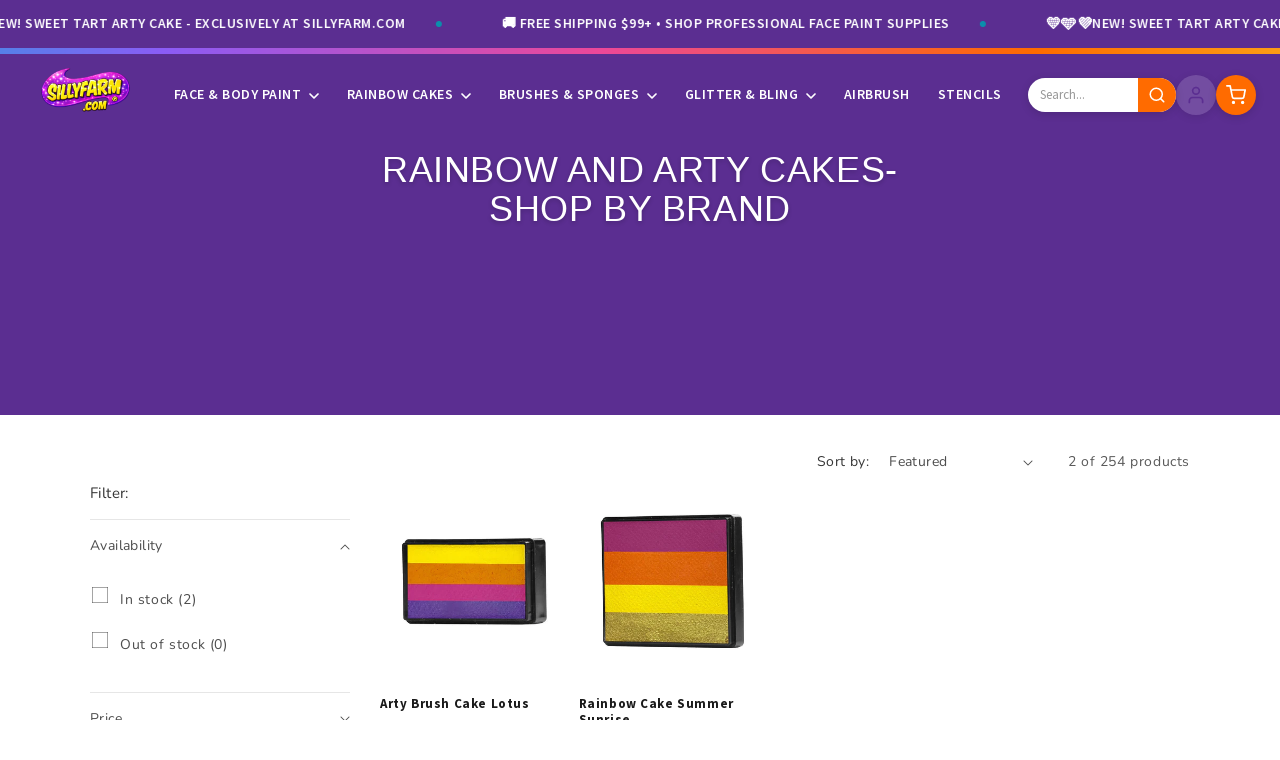

--- FILE ---
content_type: text/html; charset=utf-8
request_url: https://sillyfarm.com/collections/rainbow-and-arty-cakes-shop-by-brand/mandala-belly-art
body_size: 44128
content:
<!doctype html>
<html class="js" lang="en">
  <head>
    <meta charset="utf-8">
    <meta http-equiv="X-UA-Compatible" content="IE=edge">
    <meta name="viewport" content="width=device-width,initial-scale=1">
    
















<meta property="og:site_name" content="SILLYFARM.COM">
<meta property="og:title" content="Rainbow and Arty Cakes- Shop by Brand | SILLYFARM.COM">
<meta property="og:description" content="Rainbow and Arty Cakes- Shop by Brand">
<meta property="og:url" content="https://sillyfarm.com/collections/rainbow-and-arty-cakes-shop-by-brand/mandala-belly-art">
<meta property="og:type" content="website">
<meta property="og:locale" content="en_US">

<meta property="og:image" content="//sillyfarm.com/cdn/shop/files/lotus-arty-brush-cake-558672.jpg?v=1729111675&width=1200">
<meta property="og:image:secure_url" content="//sillyfarm.com/cdn/shop/files/lotus-arty-brush-cake-558672.jpg?v=1729111675&width=1200">
<meta property="og:image:width" content="1200">
<meta property="og:image:height" content="630">

<meta property="og:image:alt" content="Arty Brush Cake Lotus">










<meta name="twitter:card" content="summary_large_image">
<meta name="twitter:title" content="Rainbow and Arty Cakes- Shop by Brand | SILLYFARM.COM">
<meta name="twitter:description" content="Rainbow and Arty Cakes- Shop by Brand">

<meta name="twitter:image" content="//sillyfarm.com/cdn/shop/files/lotus-arty-brush-cake-558672.jpg?v=1729111675&width=1200">

<meta name="twitter:image:alt" content="Arty Brush Cake Lotus">



<meta name="twitter:site" content="@SillyFarm">








    


<script type="application/ld+json">
{
  "@context": "https://schema.org",
  "@type": "Organization",
  "@id": "https://sillyfarm.com#organization",
  "name": "SILLYFARM.COM",
  "url": "https://sillyfarm.com",
  "logo": {
    "@type": "ImageObject",
    "url": "//sillyfarm.com/cdn/shop/t/54/assets/logo-2026-purple.png?v=83039728849438928871768087482",
    "width": 250,
    "height": 80
  },
  "description": "Professional face painting supplies, body art products, glitter, stencils, and theatrical makeup. Trusted by artists worldwide since 1998.",
  "foundingDate": "1998",
  "address": {
    "@type": "PostalAddress",
    "streetAddress": "4751 SW 51 St",
    "addressLocality": "Davie",
    "addressRegion": "FL",
    "postalCode": "33314",
    "addressCountry": "US"
  },
  "contactPoint": {
    "@type": "ContactPoint",
    "telephone": "+1-954-472-5000",
    "contactType": "customer service",
    "availableLanguage": "English",
    "hoursAvailable": {
      "@type": "OpeningHoursSpecification",
      "dayOfWeek": ["Monday", "Tuesday", "Wednesday", "Thursday", "Friday"],
      "opens": "10:00",
      "closes": "17:00"
    }
  },
  "sameAs": [
    "https://www.facebook.com/sillyfarm",
    "https://www.instagram.com/sillyfarm",
    "https://www.pinterest.com/sillyfarm/",
    "https://www.youtube.com/user/SillyFarmSupplies",
    "https://twitter.com/SillyFarm"
  ]
}
</script>









<script type="application/ld+json">
{
  "@context": "https://schema.org",
  "@type": "CollectionPage",
  "@id": "https://sillyfarm.com/collections/rainbow-and-arty-cakes-shop-by-brand#collection",
  "name": "Rainbow and Arty Cakes- Shop by Brand",
  "url": "https://sillyfarm.com/collections/rainbow-and-arty-cakes-shop-by-brand",
  "description": "Rainbow and Arty Cakes- Shop by Brand",
  
  "isPartOf": {
    "@id": "https://sillyfarm.com#website"
  },
  "numberOfItems": 2,
  "mainEntity": {
    "@type": "ItemList",
    "numberOfItems": 2,
    "itemListElement": [
      
      {
        "@type": "ListItem",
        "position": 1,
        "url": "https://sillyfarm.com/products/silly-farm-ba_mc_abc_lotus",
        "name": "Arty Brush Cake Lotus"
      },
      
      {
        "@type": "ListItem",
        "position": 2,
        "url": "https://sillyfarm.com/products/summer-sunrise-rainbow-cake-face-paint",
        "name": "Rainbow Cake Summer Sunrise"
      }
      
    ]
  }
}
</script>










<script type="application/ld+json">
{
  "@context": "https://schema.org",
  "@type": "BreadcrumbList",
  "itemListElement": [
    {
      "@type": "ListItem",
      "position": 1,
      "name": "Home",
      "item": "https://sillyfarm.com"
    }
    
      ,{
        "@type": "ListItem",
        "position": 2,
        "name": "Rainbow and Arty Cakes- Shop by Brand",
        "item": "https://sillyfarm.com/collections/rainbow-and-arty-cakes-shop-by-brand"
      }
      
      
  ]
}
</script>





    <meta name="theme-color" content="">
    <link rel="canonical" href="https://sillyfarm.com/collections/rainbow-and-arty-cakes-shop-by-brand/mandala-belly-art"><link rel="alternate" hreflang="en-US" href="https://sillyfarm.com/collections/rainbow-and-arty-cakes-shop-by-brand/mandala-belly-art">
    <link rel="alternate" hreflang="x-default" href="https://sillyfarm.com/collections/rainbow-and-arty-cakes-shop-by-brand/mandala-belly-art"><link rel="icon" type="image/png" href="//sillyfarm.com/cdn/shop/t/54/assets/favicon.png?v=160317948037447401291768087461"><link rel="preconnect" href="https://fonts.shopifycdn.com" crossorigin><title>
      Rainbow and Arty Cakes- Shop by Brand
 &ndash; tagged "Mandala Belly Art" &ndash; SILLYFARM.COM</title>

    
      <meta name="description" content="Rainbow and Arty Cakes- Shop by Brand">
    

    <script src="//sillyfarm.com/cdn/shop/t/54/assets/constants.js?v=132983761750457495441768037213" defer="defer"></script>
    <script src="//sillyfarm.com/cdn/shop/t/54/assets/pubsub.js?v=25310214064522200911768037215" defer="defer"></script>
    <script src="//sillyfarm.com/cdn/shop/t/54/assets/global.js?v=7301445359237545521768037213" defer="defer"></script>
    <script src="//sillyfarm.com/cdn/shop/t/54/assets/details-disclosure.js?v=13653116266235556501768037213" defer="defer"></script>
    <script src="//sillyfarm.com/cdn/shop/t/54/assets/details-modal.js?v=25581673532751508451768037213" defer="defer"></script>
    <script src="//sillyfarm.com/cdn/shop/t/54/assets/search-form.js?v=133129549252120666541768037215" defer="defer"></script><script src="//sillyfarm.com/cdn/shop/t/54/assets/animations.js?v=88693664871331136111768037215" defer="defer"></script><script>window.performance && window.performance.mark && window.performance.mark('shopify.content_for_header.start');</script><meta name="google-site-verification" content="pK_llInoLGh3KMeo7j3K_MGc_iQ_Z9Y_F69Qip5myzE">
<meta name="facebook-domain-verification" content="ru6gcquictmmo9i3l8v9nw1qvetyav">
<meta id="shopify-digital-wallet" name="shopify-digital-wallet" content="/20978093/digital_wallets/dialog">
<meta name="shopify-checkout-api-token" content="0010069d1ce4c44c50c9b8238ff2e10a">
<meta id="in-context-paypal-metadata" data-shop-id="20978093" data-venmo-supported="false" data-environment="production" data-locale="en_US" data-paypal-v4="true" data-currency="USD">
<link rel="alternate" type="application/atom+xml" title="Feed" href="/collections/rainbow-and-arty-cakes-shop-by-brand/mandala-belly-art.atom" />
<link rel="alternate" type="application/json+oembed" href="https://sillyfarm.com/collections/rainbow-and-arty-cakes-shop-by-brand/mandala-belly-art.oembed">
<script async="async" src="/checkouts/internal/preloads.js?locale=en-US"></script>
<link rel="preconnect" href="https://shop.app" crossorigin="anonymous">
<script async="async" src="https://shop.app/checkouts/internal/preloads.js?locale=en-US&shop_id=20978093" crossorigin="anonymous"></script>
<script id="apple-pay-shop-capabilities" type="application/json">{"shopId":20978093,"countryCode":"US","currencyCode":"USD","merchantCapabilities":["supports3DS"],"merchantId":"gid:\/\/shopify\/Shop\/20978093","merchantName":"SILLYFARM.COM","requiredBillingContactFields":["postalAddress","email","phone"],"requiredShippingContactFields":["postalAddress","email","phone"],"shippingType":"shipping","supportedNetworks":["visa","masterCard","amex","discover","elo","jcb"],"total":{"type":"pending","label":"SILLYFARM.COM","amount":"1.00"},"shopifyPaymentsEnabled":true,"supportsSubscriptions":true}</script>
<script id="shopify-features" type="application/json">{"accessToken":"0010069d1ce4c44c50c9b8238ff2e10a","betas":["rich-media-storefront-analytics"],"domain":"sillyfarm.com","predictiveSearch":true,"shopId":20978093,"locale":"en"}</script>
<script>var Shopify = Shopify || {};
Shopify.shop = "silly-farm-supplies.myshopify.com";
Shopify.locale = "en";
Shopify.currency = {"active":"USD","rate":"1.0"};
Shopify.country = "US";
Shopify.theme = {"name":"New Dawn Theme Live ","id":128696483886,"schema_name":"Dawn","schema_version":"15.4.1","theme_store_id":null,"role":"main"};
Shopify.theme.handle = "null";
Shopify.theme.style = {"id":null,"handle":null};
Shopify.cdnHost = "sillyfarm.com/cdn";
Shopify.routes = Shopify.routes || {};
Shopify.routes.root = "/";</script>
<script type="module">!function(o){(o.Shopify=o.Shopify||{}).modules=!0}(window);</script>
<script>!function(o){function n(){var o=[];function n(){o.push(Array.prototype.slice.apply(arguments))}return n.q=o,n}var t=o.Shopify=o.Shopify||{};t.loadFeatures=n(),t.autoloadFeatures=n()}(window);</script>
<script>
  window.ShopifyPay = window.ShopifyPay || {};
  window.ShopifyPay.apiHost = "shop.app\/pay";
  window.ShopifyPay.redirectState = null;
</script>
<script id="shop-js-analytics" type="application/json">{"pageType":"collection"}</script>
<script defer="defer" async type="module" src="//sillyfarm.com/cdn/shopifycloud/shop-js/modules/v2/client.init-shop-cart-sync_BN7fPSNr.en.esm.js"></script>
<script defer="defer" async type="module" src="//sillyfarm.com/cdn/shopifycloud/shop-js/modules/v2/chunk.common_Cbph3Kss.esm.js"></script>
<script defer="defer" async type="module" src="//sillyfarm.com/cdn/shopifycloud/shop-js/modules/v2/chunk.modal_DKumMAJ1.esm.js"></script>
<script type="module">
  await import("//sillyfarm.com/cdn/shopifycloud/shop-js/modules/v2/client.init-shop-cart-sync_BN7fPSNr.en.esm.js");
await import("//sillyfarm.com/cdn/shopifycloud/shop-js/modules/v2/chunk.common_Cbph3Kss.esm.js");
await import("//sillyfarm.com/cdn/shopifycloud/shop-js/modules/v2/chunk.modal_DKumMAJ1.esm.js");

  window.Shopify.SignInWithShop?.initShopCartSync?.({"fedCMEnabled":true,"windoidEnabled":true});

</script>
<script>
  window.Shopify = window.Shopify || {};
  if (!window.Shopify.featureAssets) window.Shopify.featureAssets = {};
  window.Shopify.featureAssets['shop-js'] = {"shop-cart-sync":["modules/v2/client.shop-cart-sync_CJVUk8Jm.en.esm.js","modules/v2/chunk.common_Cbph3Kss.esm.js","modules/v2/chunk.modal_DKumMAJ1.esm.js"],"init-fed-cm":["modules/v2/client.init-fed-cm_7Fvt41F4.en.esm.js","modules/v2/chunk.common_Cbph3Kss.esm.js","modules/v2/chunk.modal_DKumMAJ1.esm.js"],"init-shop-email-lookup-coordinator":["modules/v2/client.init-shop-email-lookup-coordinator_Cc088_bR.en.esm.js","modules/v2/chunk.common_Cbph3Kss.esm.js","modules/v2/chunk.modal_DKumMAJ1.esm.js"],"init-windoid":["modules/v2/client.init-windoid_hPopwJRj.en.esm.js","modules/v2/chunk.common_Cbph3Kss.esm.js","modules/v2/chunk.modal_DKumMAJ1.esm.js"],"shop-button":["modules/v2/client.shop-button_B0jaPSNF.en.esm.js","modules/v2/chunk.common_Cbph3Kss.esm.js","modules/v2/chunk.modal_DKumMAJ1.esm.js"],"shop-cash-offers":["modules/v2/client.shop-cash-offers_DPIskqss.en.esm.js","modules/v2/chunk.common_Cbph3Kss.esm.js","modules/v2/chunk.modal_DKumMAJ1.esm.js"],"shop-toast-manager":["modules/v2/client.shop-toast-manager_CK7RT69O.en.esm.js","modules/v2/chunk.common_Cbph3Kss.esm.js","modules/v2/chunk.modal_DKumMAJ1.esm.js"],"init-shop-cart-sync":["modules/v2/client.init-shop-cart-sync_BN7fPSNr.en.esm.js","modules/v2/chunk.common_Cbph3Kss.esm.js","modules/v2/chunk.modal_DKumMAJ1.esm.js"],"init-customer-accounts-sign-up":["modules/v2/client.init-customer-accounts-sign-up_CfPf4CXf.en.esm.js","modules/v2/client.shop-login-button_DeIztwXF.en.esm.js","modules/v2/chunk.common_Cbph3Kss.esm.js","modules/v2/chunk.modal_DKumMAJ1.esm.js"],"pay-button":["modules/v2/client.pay-button_CgIwFSYN.en.esm.js","modules/v2/chunk.common_Cbph3Kss.esm.js","modules/v2/chunk.modal_DKumMAJ1.esm.js"],"init-customer-accounts":["modules/v2/client.init-customer-accounts_DQ3x16JI.en.esm.js","modules/v2/client.shop-login-button_DeIztwXF.en.esm.js","modules/v2/chunk.common_Cbph3Kss.esm.js","modules/v2/chunk.modal_DKumMAJ1.esm.js"],"avatar":["modules/v2/client.avatar_BTnouDA3.en.esm.js"],"init-shop-for-new-customer-accounts":["modules/v2/client.init-shop-for-new-customer-accounts_CsZy_esa.en.esm.js","modules/v2/client.shop-login-button_DeIztwXF.en.esm.js","modules/v2/chunk.common_Cbph3Kss.esm.js","modules/v2/chunk.modal_DKumMAJ1.esm.js"],"shop-follow-button":["modules/v2/client.shop-follow-button_BRMJjgGd.en.esm.js","modules/v2/chunk.common_Cbph3Kss.esm.js","modules/v2/chunk.modal_DKumMAJ1.esm.js"],"checkout-modal":["modules/v2/client.checkout-modal_B9Drz_yf.en.esm.js","modules/v2/chunk.common_Cbph3Kss.esm.js","modules/v2/chunk.modal_DKumMAJ1.esm.js"],"shop-login-button":["modules/v2/client.shop-login-button_DeIztwXF.en.esm.js","modules/v2/chunk.common_Cbph3Kss.esm.js","modules/v2/chunk.modal_DKumMAJ1.esm.js"],"lead-capture":["modules/v2/client.lead-capture_DXYzFM3R.en.esm.js","modules/v2/chunk.common_Cbph3Kss.esm.js","modules/v2/chunk.modal_DKumMAJ1.esm.js"],"shop-login":["modules/v2/client.shop-login_CA5pJqmO.en.esm.js","modules/v2/chunk.common_Cbph3Kss.esm.js","modules/v2/chunk.modal_DKumMAJ1.esm.js"],"payment-terms":["modules/v2/client.payment-terms_BxzfvcZJ.en.esm.js","modules/v2/chunk.common_Cbph3Kss.esm.js","modules/v2/chunk.modal_DKumMAJ1.esm.js"]};
</script>
<script>(function() {
  var isLoaded = false;
  function asyncLoad() {
    if (isLoaded) return;
    isLoaded = true;
    var urls = ["https:\/\/chimpstatic.com\/mcjs-connected\/js\/users\/ea40b73e24629dc07e83ea46f\/95d254b36a094607ac75ddbd3.js?shop=silly-farm-supplies.myshopify.com","\/\/backinstock.useamp.com\/widget\/7781_1767153559.js?category=bis\u0026v=6\u0026shop=silly-farm-supplies.myshopify.com"];
    for (var i = 0; i < urls.length; i++) {
      var s = document.createElement('script');
      s.type = 'text/javascript';
      s.async = true;
      s.src = urls[i];
      var x = document.getElementsByTagName('script')[0];
      x.parentNode.insertBefore(s, x);
    }
  };
  if(window.attachEvent) {
    window.attachEvent('onload', asyncLoad);
  } else {
    window.addEventListener('load', asyncLoad, false);
  }
})();</script>
<script id="__st">var __st={"a":20978093,"offset":-18000,"reqid":"ad4fe202-8624-4ae4-8485-873acd6ec75e-1769910595","pageurl":"sillyfarm.com\/collections\/rainbow-and-arty-cakes-shop-by-brand\/mandala-belly-art","u":"5a705bb8bd29","p":"collection","rtyp":"collection","rid":449931466};</script>
<script>window.ShopifyPaypalV4VisibilityTracking = true;</script>
<script id="captcha-bootstrap">!function(){'use strict';const t='contact',e='account',n='new_comment',o=[[t,t],['blogs',n],['comments',n],[t,'customer']],c=[[e,'customer_login'],[e,'guest_login'],[e,'recover_customer_password'],[e,'create_customer']],r=t=>t.map((([t,e])=>`form[action*='/${t}']:not([data-nocaptcha='true']) input[name='form_type'][value='${e}']`)).join(','),a=t=>()=>t?[...document.querySelectorAll(t)].map((t=>t.form)):[];function s(){const t=[...o],e=r(t);return a(e)}const i='password',u='form_key',d=['recaptcha-v3-token','g-recaptcha-response','h-captcha-response',i],f=()=>{try{return window.sessionStorage}catch{return}},m='__shopify_v',_=t=>t.elements[u];function p(t,e,n=!1){try{const o=window.sessionStorage,c=JSON.parse(o.getItem(e)),{data:r}=function(t){const{data:e,action:n}=t;return t[m]||n?{data:e,action:n}:{data:t,action:n}}(c);for(const[e,n]of Object.entries(r))t.elements[e]&&(t.elements[e].value=n);n&&o.removeItem(e)}catch(o){console.error('form repopulation failed',{error:o})}}const l='form_type',E='cptcha';function T(t){t.dataset[E]=!0}const w=window,h=w.document,L='Shopify',v='ce_forms',y='captcha';let A=!1;((t,e)=>{const n=(g='f06e6c50-85a8-45c8-87d0-21a2b65856fe',I='https://cdn.shopify.com/shopifycloud/storefront-forms-hcaptcha/ce_storefront_forms_captcha_hcaptcha.v1.5.2.iife.js',D={infoText:'Protected by hCaptcha',privacyText:'Privacy',termsText:'Terms'},(t,e,n)=>{const o=w[L][v],c=o.bindForm;if(c)return c(t,g,e,D).then(n);var r;o.q.push([[t,g,e,D],n]),r=I,A||(h.body.append(Object.assign(h.createElement('script'),{id:'captcha-provider',async:!0,src:r})),A=!0)});var g,I,D;w[L]=w[L]||{},w[L][v]=w[L][v]||{},w[L][v].q=[],w[L][y]=w[L][y]||{},w[L][y].protect=function(t,e){n(t,void 0,e),T(t)},Object.freeze(w[L][y]),function(t,e,n,w,h,L){const[v,y,A,g]=function(t,e,n){const i=e?o:[],u=t?c:[],d=[...i,...u],f=r(d),m=r(i),_=r(d.filter((([t,e])=>n.includes(e))));return[a(f),a(m),a(_),s()]}(w,h,L),I=t=>{const e=t.target;return e instanceof HTMLFormElement?e:e&&e.form},D=t=>v().includes(t);t.addEventListener('submit',(t=>{const e=I(t);if(!e)return;const n=D(e)&&!e.dataset.hcaptchaBound&&!e.dataset.recaptchaBound,o=_(e),c=g().includes(e)&&(!o||!o.value);(n||c)&&t.preventDefault(),c&&!n&&(function(t){try{if(!f())return;!function(t){const e=f();if(!e)return;const n=_(t);if(!n)return;const o=n.value;o&&e.removeItem(o)}(t);const e=Array.from(Array(32),(()=>Math.random().toString(36)[2])).join('');!function(t,e){_(t)||t.append(Object.assign(document.createElement('input'),{type:'hidden',name:u})),t.elements[u].value=e}(t,e),function(t,e){const n=f();if(!n)return;const o=[...t.querySelectorAll(`input[type='${i}']`)].map((({name:t})=>t)),c=[...d,...o],r={};for(const[a,s]of new FormData(t).entries())c.includes(a)||(r[a]=s);n.setItem(e,JSON.stringify({[m]:1,action:t.action,data:r}))}(t,e)}catch(e){console.error('failed to persist form',e)}}(e),e.submit())}));const S=(t,e)=>{t&&!t.dataset[E]&&(n(t,e.some((e=>e===t))),T(t))};for(const o of['focusin','change'])t.addEventListener(o,(t=>{const e=I(t);D(e)&&S(e,y())}));const B=e.get('form_key'),M=e.get(l),P=B&&M;t.addEventListener('DOMContentLoaded',(()=>{const t=y();if(P)for(const e of t)e.elements[l].value===M&&p(e,B);[...new Set([...A(),...v().filter((t=>'true'===t.dataset.shopifyCaptcha))])].forEach((e=>S(e,t)))}))}(h,new URLSearchParams(w.location.search),n,t,e,['guest_login'])})(!0,!0)}();</script>
<script integrity="sha256-4kQ18oKyAcykRKYeNunJcIwy7WH5gtpwJnB7kiuLZ1E=" data-source-attribution="shopify.loadfeatures" defer="defer" src="//sillyfarm.com/cdn/shopifycloud/storefront/assets/storefront/load_feature-a0a9edcb.js" crossorigin="anonymous"></script>
<script crossorigin="anonymous" defer="defer" src="//sillyfarm.com/cdn/shopifycloud/storefront/assets/shopify_pay/storefront-65b4c6d7.js?v=20250812"></script>
<script data-source-attribution="shopify.dynamic_checkout.dynamic.init">var Shopify=Shopify||{};Shopify.PaymentButton=Shopify.PaymentButton||{isStorefrontPortableWallets:!0,init:function(){window.Shopify.PaymentButton.init=function(){};var t=document.createElement("script");t.src="https://sillyfarm.com/cdn/shopifycloud/portable-wallets/latest/portable-wallets.en.js",t.type="module",document.head.appendChild(t)}};
</script>
<script data-source-attribution="shopify.dynamic_checkout.buyer_consent">
  function portableWalletsHideBuyerConsent(e){var t=document.getElementById("shopify-buyer-consent"),n=document.getElementById("shopify-subscription-policy-button");t&&n&&(t.classList.add("hidden"),t.setAttribute("aria-hidden","true"),n.removeEventListener("click",e))}function portableWalletsShowBuyerConsent(e){var t=document.getElementById("shopify-buyer-consent"),n=document.getElementById("shopify-subscription-policy-button");t&&n&&(t.classList.remove("hidden"),t.removeAttribute("aria-hidden"),n.addEventListener("click",e))}window.Shopify?.PaymentButton&&(window.Shopify.PaymentButton.hideBuyerConsent=portableWalletsHideBuyerConsent,window.Shopify.PaymentButton.showBuyerConsent=portableWalletsShowBuyerConsent);
</script>
<script data-source-attribution="shopify.dynamic_checkout.cart.bootstrap">document.addEventListener("DOMContentLoaded",(function(){function t(){return document.querySelector("shopify-accelerated-checkout-cart, shopify-accelerated-checkout")}if(t())Shopify.PaymentButton.init();else{new MutationObserver((function(e,n){t()&&(Shopify.PaymentButton.init(),n.disconnect())})).observe(document.body,{childList:!0,subtree:!0})}}));
</script>
<link id="shopify-accelerated-checkout-styles" rel="stylesheet" media="screen" href="https://sillyfarm.com/cdn/shopifycloud/portable-wallets/latest/accelerated-checkout-backwards-compat.css" crossorigin="anonymous">
<style id="shopify-accelerated-checkout-cart">
        #shopify-buyer-consent {
  margin-top: 1em;
  display: inline-block;
  width: 100%;
}

#shopify-buyer-consent.hidden {
  display: none;
}

#shopify-subscription-policy-button {
  background: none;
  border: none;
  padding: 0;
  text-decoration: underline;
  font-size: inherit;
  cursor: pointer;
}

#shopify-subscription-policy-button::before {
  box-shadow: none;
}

      </style>
<script id="sections-script" data-sections="header" defer="defer" src="//sillyfarm.com/cdn/shop/t/54/compiled_assets/scripts.js?v=37494"></script>
<script>window.performance && window.performance.mark && window.performance.mark('shopify.content_for_header.end');</script>


    <style data-shopify>
      @font-face {
  font-family: Nunito;
  font-weight: 400;
  font-style: normal;
  font-display: swap;
  src: url("//sillyfarm.com/cdn/fonts/nunito/nunito_n4.fc49103dc396b42cae9460289072d384b6c6eb63.woff2") format("woff2"),
       url("//sillyfarm.com/cdn/fonts/nunito/nunito_n4.5d26d13beeac3116db2479e64986cdeea4c8fbdd.woff") format("woff");
}

      @font-face {
  font-family: Nunito;
  font-weight: 700;
  font-style: normal;
  font-display: swap;
  src: url("//sillyfarm.com/cdn/fonts/nunito/nunito_n7.37cf9b8cf43b3322f7e6e13ad2aad62ab5dc9109.woff2") format("woff2"),
       url("//sillyfarm.com/cdn/fonts/nunito/nunito_n7.45cfcfadc6630011252d54d5f5a2c7c98f60d5de.woff") format("woff");
}

      @font-face {
  font-family: Nunito;
  font-weight: 400;
  font-style: italic;
  font-display: swap;
  src: url("//sillyfarm.com/cdn/fonts/nunito/nunito_i4.fd53bf99043ab6c570187ed42d1b49192135de96.woff2") format("woff2"),
       url("//sillyfarm.com/cdn/fonts/nunito/nunito_i4.cb3876a003a73aaae5363bb3e3e99d45ec598cc6.woff") format("woff");
}

      @font-face {
  font-family: Nunito;
  font-weight: 700;
  font-style: italic;
  font-display: swap;
  src: url("//sillyfarm.com/cdn/fonts/nunito/nunito_i7.3f8ba2027bc9ceb1b1764ecab15bae73f86c4632.woff2") format("woff2"),
       url("//sillyfarm.com/cdn/fonts/nunito/nunito_i7.82bfb5f86ec77ada3c9f660da22064c2e46e1469.woff") format("woff");
}

      @font-face {
  font-family: Fredoka;
  font-weight: 400;
  font-style: normal;
  font-display: swap;
  src: url("//sillyfarm.com/cdn/fonts/fredoka/fredoka_n4.eb35fd8d4bb8056d7499b912e19fc60e645e4373.woff2") format("woff2"),
       url("//sillyfarm.com/cdn/fonts/fredoka/fredoka_n4.bc34ad1871d4011d11d39d0d6c4f34a458b5ead4.woff") format("woff");
}


      
        :root,
        .color-scheme-1 {
          --color-background: 255,255,255;
        
          --gradient-background: #ffffff;
        

        

        --color-foreground: 18,18,18;
        --color-background-contrast: 191,191,191;
        --color-shadow: 91,46,145;
        --color-button: 91,46,145;
        --color-button-text: 255,255,255;
        --color-secondary-button: 255,255,255;
        --color-secondary-button-text: 91,46,145;
        --color-link: 91,46,145;
        --color-badge-foreground: 18,18,18;
        --color-badge-background: 255,255,255;
        --color-badge-border: 18,18,18;
        --payment-terms-background-color: rgb(255 255 255);
      }
      
        
        .color-scheme-2 {
          --color-background: 248,248,248;
        
          --gradient-background: #f8f8f8;
        

        

        --color-foreground: 18,18,18;
        --color-background-contrast: 184,184,184;
        --color-shadow: 91,46,145;
        --color-button: 91,46,145;
        --color-button-text: 255,255,255;
        --color-secondary-button: 248,248,248;
        --color-secondary-button-text: 91,46,145;
        --color-link: 91,46,145;
        --color-badge-foreground: 18,18,18;
        --color-badge-background: 248,248,248;
        --color-badge-border: 18,18,18;
        --payment-terms-background-color: rgb(248 248 248);
      }
      
        
        .color-scheme-3 {
          --color-background: 11,143,172;
        
          --gradient-background: #0b8fac;
        

        

        --color-foreground: 255,255,255;
        --color-background-contrast: 3,43,52;
        --color-shadow: 11,143,172;
        --color-button: 255,255,255;
        --color-button-text: 11,143,172;
        --color-secondary-button: 11,143,172;
        --color-secondary-button-text: 255,255,255;
        --color-link: 255,255,255;
        --color-badge-foreground: 255,255,255;
        --color-badge-background: 11,143,172;
        --color-badge-border: 255,255,255;
        --payment-terms-background-color: rgb(11 143 172);
      }
      
        
        .color-scheme-4 {
          --color-background: 91,46,145;
        
          --gradient-background: #5b2e91;
        

        

        --color-foreground: 255,255,255;
        --color-background-contrast: 30,15,48;
        --color-shadow: 91,46,145;
        --color-button: 255,255,255;
        --color-button-text: 91,46,145;
        --color-secondary-button: 91,46,145;
        --color-secondary-button-text: 255,255,255;
        --color-link: 255,255,255;
        --color-badge-foreground: 255,255,255;
        --color-badge-background: 91,46,145;
        --color-badge-border: 255,255,255;
        --payment-terms-background-color: rgb(91 46 145);
      }
      
        
        .color-scheme-5 {
          --color-background: 255,105,180;
        
          --gradient-background: #ff69b4;
        

        

        --color-foreground: 255,255,255;
        --color-background-contrast: 232,0,116;
        --color-shadow: 255,105,180;
        --color-button: 255,255,255;
        --color-button-text: 255,105,180;
        --color-secondary-button: 255,105,180;
        --color-secondary-button-text: 255,255,255;
        --color-link: 255,255,255;
        --color-badge-foreground: 255,255,255;
        --color-badge-background: 255,105,180;
        --color-badge-border: 255,255,255;
        --payment-terms-background-color: rgb(255 105 180);
      }
      

      body, .color-scheme-1, .color-scheme-2, .color-scheme-3, .color-scheme-4, .color-scheme-5 {
        color: rgba(var(--color-foreground), 0.75);
        background-color: rgb(var(--color-background));
      }

      :root {
        --font-body-family: Nunito, sans-serif;
        --font-body-style: normal;
        --font-body-weight: 400;
        --font-body-weight-bold: 700;

        --font-heading-family: Fredoka, sans-serif;
        --font-heading-style: normal;
        --font-heading-weight: 400;

        --font-body-scale: 1.0;
        --font-heading-scale: 1.0;

        --media-padding: px;
        --media-border-opacity: 0.05;
        --media-border-width: 1px;
        --media-radius: 0px;
        --media-shadow-opacity: 0.0;
        --media-shadow-horizontal-offset: 0px;
        --media-shadow-vertical-offset: 4px;
        --media-shadow-blur-radius: 5px;
        --media-shadow-visible: 0;

        --page-width: 120rem;
        --page-width-margin: 0rem;

        --product-card-image-padding: 0.0rem;
        --product-card-corner-radius: 0.0rem;
        --product-card-text-alignment: left;
        --product-card-border-width: 0.0rem;
        --product-card-border-opacity: 0.1;
        --product-card-shadow-opacity: 0.0;
        --product-card-shadow-visible: 0;
        --product-card-shadow-horizontal-offset: 0.0rem;
        --product-card-shadow-vertical-offset: 0.4rem;
        --product-card-shadow-blur-radius: 0.5rem;

        --collection-card-image-padding: 0.0rem;
        --collection-card-corner-radius: 0.0rem;
        --collection-card-text-alignment: left;
        --collection-card-border-width: 0.0rem;
        --collection-card-border-opacity: 0.1;
        --collection-card-shadow-opacity: 0.0;
        --collection-card-shadow-visible: 0;
        --collection-card-shadow-horizontal-offset: 0.0rem;
        --collection-card-shadow-vertical-offset: 0.4rem;
        --collection-card-shadow-blur-radius: 0.5rem;

        --blog-card-image-padding: 0.0rem;
        --blog-card-corner-radius: 0.0rem;
        --blog-card-text-alignment: left;
        --blog-card-border-width: 0.0rem;
        --blog-card-border-opacity: 0.1;
        --blog-card-shadow-opacity: 0.0;
        --blog-card-shadow-visible: 0;
        --blog-card-shadow-horizontal-offset: 0.0rem;
        --blog-card-shadow-vertical-offset: 0.4rem;
        --blog-card-shadow-blur-radius: 0.5rem;

        --badge-corner-radius: 4.0rem;

        --popup-border-width: 1px;
        --popup-border-opacity: 0.1;
        --popup-corner-radius: 0px;
        --popup-shadow-opacity: 0.05;
        --popup-shadow-horizontal-offset: 0px;
        --popup-shadow-vertical-offset: 4px;
        --popup-shadow-blur-radius: 5px;

        --drawer-border-width: 1px;
        --drawer-border-opacity: 0.1;
        --drawer-shadow-opacity: 0.0;
        --drawer-shadow-horizontal-offset: 0px;
        --drawer-shadow-vertical-offset: 4px;
        --drawer-shadow-blur-radius: 5px;

        --spacing-sections-desktop: 0px;
        --spacing-sections-mobile: 0px;

        --grid-desktop-vertical-spacing: 8px;
        --grid-desktop-horizontal-spacing: 8px;
        --grid-mobile-vertical-spacing: 4px;
        --grid-mobile-horizontal-spacing: 4px;

        --text-boxes-border-opacity: 0.1;
        --text-boxes-border-width: 0px;
        --text-boxes-radius: 0px;
        --text-boxes-shadow-opacity: 0.0;
        --text-boxes-shadow-visible: 0;
        --text-boxes-shadow-horizontal-offset: 0px;
        --text-boxes-shadow-vertical-offset: 4px;
        --text-boxes-shadow-blur-radius: 5px;

        --buttons-radius: 0px;
        --buttons-radius-outset: 0px;
        --buttons-border-width: 0px;
        --buttons-border-opacity: 0.0;
        --buttons-shadow-opacity: 0.0;
        --buttons-shadow-visible: 0;
        --buttons-shadow-horizontal-offset: 0px;
        --buttons-shadow-vertical-offset: 4px;
        --buttons-shadow-blur-radius: 5px;
        --buttons-border-offset: 0px;

        --inputs-radius: 0px;
        --inputs-border-width: 1px;
        --inputs-border-opacity: 0.55;
        --inputs-shadow-opacity: 0.0;
        --inputs-shadow-horizontal-offset: 0px;
        --inputs-margin-offset: 0px;
        --inputs-shadow-vertical-offset: 4px;
        --inputs-shadow-blur-radius: 5px;
        --inputs-radius-outset: 0px;

        --variant-pills-radius: 40px;
        --variant-pills-border-width: 1px;
        --variant-pills-border-opacity: 0.55;
        --variant-pills-shadow-opacity: 0.0;
        --variant-pills-shadow-horizontal-offset: 0px;
        --variant-pills-shadow-vertical-offset: 4px;
        --variant-pills-shadow-blur-radius: 5px;
      }

      *,
      *::before,
      *::after {
        box-sizing: inherit;
      }

      html {
        box-sizing: border-box;
        font-size: calc(var(--font-body-scale) * 62.5%);
        height: 100%;
      }

      body {
        display: grid;
        grid-template-rows: auto auto 1fr auto;
        grid-template-columns: 100%;
        min-height: 100%;
        margin: 0;
        font-size: 1.5rem;
        letter-spacing: 0.06rem;
        line-height: calc(1 + 0.8 / var(--font-body-scale));
        font-family: var(--font-body-family);
        font-style: var(--font-body-style);
        font-weight: var(--font-body-weight);
      }

      @media screen and (min-width: 750px) {
        body {
          font-size: 1.6rem;
        }
      }
    </style>
<link href="//sillyfarm.com/cdn/shop/t/54/assets/base.css?v=1113804256552842071768519449" rel="stylesheet" type="text/css" media="all" />
<link rel="stylesheet" href="//sillyfarm.com/cdn/shop/t/54/assets/sf-brand.css?v=127885970647451893521768541334" media="print" onload="this.media='all'">
    <link rel="stylesheet" href="//sillyfarm.com/cdn/shop/t/54/assets/sf-lisa-frank.css?v=114850588979637202461768602336" media="print" onload="this.media='all'">
    <link rel="stylesheet" href="//sillyfarm.com/cdn/shop/t/54/assets/sillyfarm-dawn-colors.css?v=107342130627943552981768541335" media="print" onload="this.media='all'">
    <link rel="stylesheet" href="//sillyfarm.com/cdn/shop/t/54/assets/component-cart-items.css?v=13033300910818915211768037213" media="print" onload="this.media='all'"><noscript>
      <link href="//sillyfarm.com/cdn/shop/t/54/assets/sf-brand.css?v=127885970647451893521768541334" rel="stylesheet" type="text/css" media="all" />
      <link href="//sillyfarm.com/cdn/shop/t/54/assets/sf-lisa-frank.css?v=114850588979637202461768602336" rel="stylesheet" type="text/css" media="all" />
      <link href="//sillyfarm.com/cdn/shop/t/54/assets/sillyfarm-dawn-colors.css?v=107342130627943552981768541335" rel="stylesheet" type="text/css" media="all" />
    </noscript>
      <link rel="preload" as="font" href="//sillyfarm.com/cdn/fonts/nunito/nunito_n4.fc49103dc396b42cae9460289072d384b6c6eb63.woff2" type="font/woff2" crossorigin>
      

      <link rel="preload" as="font" href="//sillyfarm.com/cdn/fonts/fredoka/fredoka_n4.eb35fd8d4bb8056d7499b912e19fc60e645e4373.woff2" type="font/woff2" crossorigin>
      

    <link rel="preload" as="image" href="//sillyfarm.com/cdn/shop/t/54/assets/sweet-tart-arty-hero-mobile.webp?v=119490039874966408261768541944" media="(max-width: 749px)" type="image/webp">
    <link rel="preload" as="image" href="//sillyfarm.com/cdn/shop/t/54/assets/sweet-tart-arty-hero-desktop.webp?v=24581463276613480171768541944" media="(min-width: 750px)" type="image/webp">
    
<link href="//sillyfarm.com/cdn/shop/t/54/assets/component-localization-form.css?v=170315343355214948141768037213" rel="stylesheet" type="text/css" media="all" />
      <script src="//sillyfarm.com/cdn/shop/t/54/assets/localization-form.js?v=144176611646395275351768037213" defer="defer"></script><link
        rel="stylesheet"
        href="//sillyfarm.com/cdn/shop/t/54/assets/component-predictive-search.css?v=118923337488134913561768037213"
        media="print"
        onload="this.media='all'"
      >
      <link
        rel="stylesheet"
        href="//sillyfarm.com/cdn/shop/t/54/assets/sf-predictive-search.css?v=54099642719353621781768359518"
        media="print"
        onload="this.media='all'"
      ><script>
      if (Shopify.designMode) {
        document.documentElement.classList.add('shopify-design-mode');
      }
    </script>
  <link href="https://monorail-edge.shopifysvc.com" rel="dns-prefetch">
<script>(function(){if ("sendBeacon" in navigator && "performance" in window) {try {var session_token_from_headers = performance.getEntriesByType('navigation')[0].serverTiming.find(x => x.name == '_s').description;} catch {var session_token_from_headers = undefined;}var session_cookie_matches = document.cookie.match(/_shopify_s=([^;]*)/);var session_token_from_cookie = session_cookie_matches && session_cookie_matches.length === 2 ? session_cookie_matches[1] : "";var session_token = session_token_from_headers || session_token_from_cookie || "";function handle_abandonment_event(e) {var entries = performance.getEntries().filter(function(entry) {return /monorail-edge.shopifysvc.com/.test(entry.name);});if (!window.abandonment_tracked && entries.length === 0) {window.abandonment_tracked = true;var currentMs = Date.now();var navigation_start = performance.timing.navigationStart;var payload = {shop_id: 20978093,url: window.location.href,navigation_start,duration: currentMs - navigation_start,session_token,page_type: "collection"};window.navigator.sendBeacon("https://monorail-edge.shopifysvc.com/v1/produce", JSON.stringify({schema_id: "online_store_buyer_site_abandonment/1.1",payload: payload,metadata: {event_created_at_ms: currentMs,event_sent_at_ms: currentMs}}));}}window.addEventListener('pagehide', handle_abandonment_event);}}());</script>
<script id="web-pixels-manager-setup">(function e(e,d,r,n,o){if(void 0===o&&(o={}),!Boolean(null===(a=null===(i=window.Shopify)||void 0===i?void 0:i.analytics)||void 0===a?void 0:a.replayQueue)){var i,a;window.Shopify=window.Shopify||{};var t=window.Shopify;t.analytics=t.analytics||{};var s=t.analytics;s.replayQueue=[],s.publish=function(e,d,r){return s.replayQueue.push([e,d,r]),!0};try{self.performance.mark("wpm:start")}catch(e){}var l=function(){var e={modern:/Edge?\/(1{2}[4-9]|1[2-9]\d|[2-9]\d{2}|\d{4,})\.\d+(\.\d+|)|Firefox\/(1{2}[4-9]|1[2-9]\d|[2-9]\d{2}|\d{4,})\.\d+(\.\d+|)|Chrom(ium|e)\/(9{2}|\d{3,})\.\d+(\.\d+|)|(Maci|X1{2}).+ Version\/(15\.\d+|(1[6-9]|[2-9]\d|\d{3,})\.\d+)([,.]\d+|)( \(\w+\)|)( Mobile\/\w+|) Safari\/|Chrome.+OPR\/(9{2}|\d{3,})\.\d+\.\d+|(CPU[ +]OS|iPhone[ +]OS|CPU[ +]iPhone|CPU IPhone OS|CPU iPad OS)[ +]+(15[._]\d+|(1[6-9]|[2-9]\d|\d{3,})[._]\d+)([._]\d+|)|Android:?[ /-](13[3-9]|1[4-9]\d|[2-9]\d{2}|\d{4,})(\.\d+|)(\.\d+|)|Android.+Firefox\/(13[5-9]|1[4-9]\d|[2-9]\d{2}|\d{4,})\.\d+(\.\d+|)|Android.+Chrom(ium|e)\/(13[3-9]|1[4-9]\d|[2-9]\d{2}|\d{4,})\.\d+(\.\d+|)|SamsungBrowser\/([2-9]\d|\d{3,})\.\d+/,legacy:/Edge?\/(1[6-9]|[2-9]\d|\d{3,})\.\d+(\.\d+|)|Firefox\/(5[4-9]|[6-9]\d|\d{3,})\.\d+(\.\d+|)|Chrom(ium|e)\/(5[1-9]|[6-9]\d|\d{3,})\.\d+(\.\d+|)([\d.]+$|.*Safari\/(?![\d.]+ Edge\/[\d.]+$))|(Maci|X1{2}).+ Version\/(10\.\d+|(1[1-9]|[2-9]\d|\d{3,})\.\d+)([,.]\d+|)( \(\w+\)|)( Mobile\/\w+|) Safari\/|Chrome.+OPR\/(3[89]|[4-9]\d|\d{3,})\.\d+\.\d+|(CPU[ +]OS|iPhone[ +]OS|CPU[ +]iPhone|CPU IPhone OS|CPU iPad OS)[ +]+(10[._]\d+|(1[1-9]|[2-9]\d|\d{3,})[._]\d+)([._]\d+|)|Android:?[ /-](13[3-9]|1[4-9]\d|[2-9]\d{2}|\d{4,})(\.\d+|)(\.\d+|)|Mobile Safari.+OPR\/([89]\d|\d{3,})\.\d+\.\d+|Android.+Firefox\/(13[5-9]|1[4-9]\d|[2-9]\d{2}|\d{4,})\.\d+(\.\d+|)|Android.+Chrom(ium|e)\/(13[3-9]|1[4-9]\d|[2-9]\d{2}|\d{4,})\.\d+(\.\d+|)|Android.+(UC? ?Browser|UCWEB|U3)[ /]?(15\.([5-9]|\d{2,})|(1[6-9]|[2-9]\d|\d{3,})\.\d+)\.\d+|SamsungBrowser\/(5\.\d+|([6-9]|\d{2,})\.\d+)|Android.+MQ{2}Browser\/(14(\.(9|\d{2,})|)|(1[5-9]|[2-9]\d|\d{3,})(\.\d+|))(\.\d+|)|K[Aa][Ii]OS\/(3\.\d+|([4-9]|\d{2,})\.\d+)(\.\d+|)/},d=e.modern,r=e.legacy,n=navigator.userAgent;return n.match(d)?"modern":n.match(r)?"legacy":"unknown"}(),u="modern"===l?"modern":"legacy",c=(null!=n?n:{modern:"",legacy:""})[u],f=function(e){return[e.baseUrl,"/wpm","/b",e.hashVersion,"modern"===e.buildTarget?"m":"l",".js"].join("")}({baseUrl:d,hashVersion:r,buildTarget:u}),m=function(e){var d=e.version,r=e.bundleTarget,n=e.surface,o=e.pageUrl,i=e.monorailEndpoint;return{emit:function(e){var a=e.status,t=e.errorMsg,s=(new Date).getTime(),l=JSON.stringify({metadata:{event_sent_at_ms:s},events:[{schema_id:"web_pixels_manager_load/3.1",payload:{version:d,bundle_target:r,page_url:o,status:a,surface:n,error_msg:t},metadata:{event_created_at_ms:s}}]});if(!i)return console&&console.warn&&console.warn("[Web Pixels Manager] No Monorail endpoint provided, skipping logging."),!1;try{return self.navigator.sendBeacon.bind(self.navigator)(i,l)}catch(e){}var u=new XMLHttpRequest;try{return u.open("POST",i,!0),u.setRequestHeader("Content-Type","text/plain"),u.send(l),!0}catch(e){return console&&console.warn&&console.warn("[Web Pixels Manager] Got an unhandled error while logging to Monorail."),!1}}}}({version:r,bundleTarget:l,surface:e.surface,pageUrl:self.location.href,monorailEndpoint:e.monorailEndpoint});try{o.browserTarget=l,function(e){var d=e.src,r=e.async,n=void 0===r||r,o=e.onload,i=e.onerror,a=e.sri,t=e.scriptDataAttributes,s=void 0===t?{}:t,l=document.createElement("script"),u=document.querySelector("head"),c=document.querySelector("body");if(l.async=n,l.src=d,a&&(l.integrity=a,l.crossOrigin="anonymous"),s)for(var f in s)if(Object.prototype.hasOwnProperty.call(s,f))try{l.dataset[f]=s[f]}catch(e){}if(o&&l.addEventListener("load",o),i&&l.addEventListener("error",i),u)u.appendChild(l);else{if(!c)throw new Error("Did not find a head or body element to append the script");c.appendChild(l)}}({src:f,async:!0,onload:function(){if(!function(){var e,d;return Boolean(null===(d=null===(e=window.Shopify)||void 0===e?void 0:e.analytics)||void 0===d?void 0:d.initialized)}()){var d=window.webPixelsManager.init(e)||void 0;if(d){var r=window.Shopify.analytics;r.replayQueue.forEach((function(e){var r=e[0],n=e[1],o=e[2];d.publishCustomEvent(r,n,o)})),r.replayQueue=[],r.publish=d.publishCustomEvent,r.visitor=d.visitor,r.initialized=!0}}},onerror:function(){return m.emit({status:"failed",errorMsg:"".concat(f," has failed to load")})},sri:function(e){var d=/^sha384-[A-Za-z0-9+/=]+$/;return"string"==typeof e&&d.test(e)}(c)?c:"",scriptDataAttributes:o}),m.emit({status:"loading"})}catch(e){m.emit({status:"failed",errorMsg:(null==e?void 0:e.message)||"Unknown error"})}}})({shopId: 20978093,storefrontBaseUrl: "https://sillyfarm.com",extensionsBaseUrl: "https://extensions.shopifycdn.com/cdn/shopifycloud/web-pixels-manager",monorailEndpoint: "https://monorail-edge.shopifysvc.com/unstable/produce_batch",surface: "storefront-renderer",enabledBetaFlags: ["2dca8a86"],webPixelsConfigList: [{"id":"448659502","configuration":"{\"webPixelName\":\"Judge.me\"}","eventPayloadVersion":"v1","runtimeContext":"STRICT","scriptVersion":"34ad157958823915625854214640f0bf","type":"APP","apiClientId":683015,"privacyPurposes":["ANALYTICS"],"dataSharingAdjustments":{"protectedCustomerApprovalScopes":["read_customer_email","read_customer_name","read_customer_personal_data","read_customer_phone"]}},{"id":"298778670","configuration":"{\"config\":\"{\\\"pixel_id\\\":\\\"AW-0\\\",\\\"target_country\\\":\\\"US\\\",\\\"gtag_events\\\":[{\\\"type\\\":\\\"page_view\\\",\\\"action_label\\\":\\\"AW-773790342\\\/-SXMCLTKqZcBEIa1_PAC\\\"},{\\\"type\\\":\\\"purchase\\\",\\\"action_label\\\":\\\"AW-773790342\\\/rGsZCLfKqZcBEIa1_PAC\\\"},{\\\"type\\\":\\\"view_item\\\",\\\"action_label\\\":\\\"AW-773790342\\\/iYtSCLrKqZcBEIa1_PAC\\\"},{\\\"type\\\":\\\"add_to_cart\\\",\\\"action_label\\\":\\\"AW-773790342\\\/BgptCL3KqZcBEIa1_PAC\\\"},{\\\"type\\\":\\\"begin_checkout\\\",\\\"action_label\\\":\\\"AW-773790342\\\/H5fzCMDKqZcBEIa1_PAC\\\"},{\\\"type\\\":\\\"search\\\",\\\"action_label\\\":\\\"AW-773790342\\\/nQYYCMPKqZcBEIa1_PAC\\\"},{\\\"type\\\":\\\"add_payment_info\\\",\\\"action_label\\\":\\\"AW-773790342\\\/9crbCMbKqZcBEIa1_PAC\\\"}],\\\"enable_monitoring_mode\\\":false}\"}","eventPayloadVersion":"v1","runtimeContext":"OPEN","scriptVersion":"b2a88bafab3e21179ed38636efcd8a93","type":"APP","apiClientId":1780363,"privacyPurposes":[],"dataSharingAdjustments":{"protectedCustomerApprovalScopes":["read_customer_address","read_customer_email","read_customer_name","read_customer_personal_data","read_customer_phone"]}},{"id":"121471022","configuration":"{\"pixel_id\":\"424657164812627\",\"pixel_type\":\"facebook_pixel\",\"metaapp_system_user_token\":\"-\"}","eventPayloadVersion":"v1","runtimeContext":"OPEN","scriptVersion":"ca16bc87fe92b6042fbaa3acc2fbdaa6","type":"APP","apiClientId":2329312,"privacyPurposes":["ANALYTICS","MARKETING","SALE_OF_DATA"],"dataSharingAdjustments":{"protectedCustomerApprovalScopes":["read_customer_address","read_customer_email","read_customer_name","read_customer_personal_data","read_customer_phone"]}},{"id":"42860590","eventPayloadVersion":"v1","runtimeContext":"LAX","scriptVersion":"1","type":"CUSTOM","privacyPurposes":["MARKETING"],"name":"Meta pixel (migrated)"},{"id":"shopify-app-pixel","configuration":"{}","eventPayloadVersion":"v1","runtimeContext":"STRICT","scriptVersion":"0450","apiClientId":"shopify-pixel","type":"APP","privacyPurposes":["ANALYTICS","MARKETING"]},{"id":"shopify-custom-pixel","eventPayloadVersion":"v1","runtimeContext":"LAX","scriptVersion":"0450","apiClientId":"shopify-pixel","type":"CUSTOM","privacyPurposes":["ANALYTICS","MARKETING"]}],isMerchantRequest: false,initData: {"shop":{"name":"SILLYFARM.COM","paymentSettings":{"currencyCode":"USD"},"myshopifyDomain":"silly-farm-supplies.myshopify.com","countryCode":"US","storefrontUrl":"https:\/\/sillyfarm.com"},"customer":null,"cart":null,"checkout":null,"productVariants":[],"purchasingCompany":null},},"https://sillyfarm.com/cdn","1d2a099fw23dfb22ep557258f5m7a2edbae",{"modern":"","legacy":""},{"shopId":"20978093","storefrontBaseUrl":"https:\/\/sillyfarm.com","extensionBaseUrl":"https:\/\/extensions.shopifycdn.com\/cdn\/shopifycloud\/web-pixels-manager","surface":"storefront-renderer","enabledBetaFlags":"[\"2dca8a86\"]","isMerchantRequest":"false","hashVersion":"1d2a099fw23dfb22ep557258f5m7a2edbae","publish":"custom","events":"[[\"page_viewed\",{}],[\"collection_viewed\",{\"collection\":{\"id\":\"449931466\",\"title\":\"Rainbow and Arty Cakes- Shop by Brand\",\"productVariants\":[{\"price\":{\"amount\":13.99,\"currencyCode\":\"USD\"},\"product\":{\"title\":\"Arty Brush Cake Lotus\",\"vendor\":\"Silly Farm Supplies\",\"id\":\"11010154122\",\"untranslatedTitle\":\"Arty Brush Cake Lotus\",\"url\":\"\/products\/silly-farm-ba_mc_abc_lotus\",\"type\":\"Face \u0026 Body Makeup\"},\"id\":\"43681899914\",\"image\":{\"src\":\"\/\/sillyfarm.com\/cdn\/shop\/files\/lotus-arty-brush-cake-558672.jpg?v=1729111675\"},\"sku\":\"BA_MC_ABC_LOTUS\",\"title\":\"Default Title\",\"untranslatedTitle\":\"Default Title\"},{\"price\":{\"amount\":21.99,\"currencyCode\":\"USD\"},\"product\":{\"title\":\"Rainbow Cake Summer Sunrise\",\"vendor\":\"Silly Farm Supplies\",\"id\":\"11009987786\",\"untranslatedTitle\":\"Rainbow Cake Summer Sunrise\",\"url\":\"\/products\/summer-sunrise-rainbow-cake-face-paint\",\"type\":\"Face \u0026 Body Makeup\"},\"id\":\"43681568394\",\"image\":{\"src\":\"\/\/sillyfarm.com\/cdn\/shop\/files\/summer-sunrise-rainbow-cake-324370.jpg?v=1728827999\"},\"sku\":\"BA_MC_RC_SMRSUN\",\"title\":\"Default Title\",\"untranslatedTitle\":\"Default Title\"}]}}]]"});</script><script>
  window.ShopifyAnalytics = window.ShopifyAnalytics || {};
  window.ShopifyAnalytics.meta = window.ShopifyAnalytics.meta || {};
  window.ShopifyAnalytics.meta.currency = 'USD';
  var meta = {"products":[{"id":11010154122,"gid":"gid:\/\/shopify\/Product\/11010154122","vendor":"Silly Farm Supplies","type":"Face \u0026 Body Makeup","handle":"silly-farm-ba_mc_abc_lotus","variants":[{"id":43681899914,"price":1399,"name":"Arty Brush Cake Lotus","public_title":null,"sku":"BA_MC_ABC_LOTUS"}],"remote":false},{"id":11009987786,"gid":"gid:\/\/shopify\/Product\/11009987786","vendor":"Silly Farm Supplies","type":"Face \u0026 Body Makeup","handle":"summer-sunrise-rainbow-cake-face-paint","variants":[{"id":43681568394,"price":2199,"name":"Rainbow Cake Summer Sunrise","public_title":null,"sku":"BA_MC_RC_SMRSUN"}],"remote":false}],"page":{"pageType":"collection","resourceType":"collection","resourceId":449931466,"requestId":"ad4fe202-8624-4ae4-8485-873acd6ec75e-1769910595"}};
  for (var attr in meta) {
    window.ShopifyAnalytics.meta[attr] = meta[attr];
  }
</script>
<script class="analytics">
  (function () {
    var customDocumentWrite = function(content) {
      var jquery = null;

      if (window.jQuery) {
        jquery = window.jQuery;
      } else if (window.Checkout && window.Checkout.$) {
        jquery = window.Checkout.$;
      }

      if (jquery) {
        jquery('body').append(content);
      }
    };

    var hasLoggedConversion = function(token) {
      if (token) {
        return document.cookie.indexOf('loggedConversion=' + token) !== -1;
      }
      return false;
    }

    var setCookieIfConversion = function(token) {
      if (token) {
        var twoMonthsFromNow = new Date(Date.now());
        twoMonthsFromNow.setMonth(twoMonthsFromNow.getMonth() + 2);

        document.cookie = 'loggedConversion=' + token + '; expires=' + twoMonthsFromNow;
      }
    }

    var trekkie = window.ShopifyAnalytics.lib = window.trekkie = window.trekkie || [];
    if (trekkie.integrations) {
      return;
    }
    trekkie.methods = [
      'identify',
      'page',
      'ready',
      'track',
      'trackForm',
      'trackLink'
    ];
    trekkie.factory = function(method) {
      return function() {
        var args = Array.prototype.slice.call(arguments);
        args.unshift(method);
        trekkie.push(args);
        return trekkie;
      };
    };
    for (var i = 0; i < trekkie.methods.length; i++) {
      var key = trekkie.methods[i];
      trekkie[key] = trekkie.factory(key);
    }
    trekkie.load = function(config) {
      trekkie.config = config || {};
      trekkie.config.initialDocumentCookie = document.cookie;
      var first = document.getElementsByTagName('script')[0];
      var script = document.createElement('script');
      script.type = 'text/javascript';
      script.onerror = function(e) {
        var scriptFallback = document.createElement('script');
        scriptFallback.type = 'text/javascript';
        scriptFallback.onerror = function(error) {
                var Monorail = {
      produce: function produce(monorailDomain, schemaId, payload) {
        var currentMs = new Date().getTime();
        var event = {
          schema_id: schemaId,
          payload: payload,
          metadata: {
            event_created_at_ms: currentMs,
            event_sent_at_ms: currentMs
          }
        };
        return Monorail.sendRequest("https://" + monorailDomain + "/v1/produce", JSON.stringify(event));
      },
      sendRequest: function sendRequest(endpointUrl, payload) {
        // Try the sendBeacon API
        if (window && window.navigator && typeof window.navigator.sendBeacon === 'function' && typeof window.Blob === 'function' && !Monorail.isIos12()) {
          var blobData = new window.Blob([payload], {
            type: 'text/plain'
          });

          if (window.navigator.sendBeacon(endpointUrl, blobData)) {
            return true;
          } // sendBeacon was not successful

        } // XHR beacon

        var xhr = new XMLHttpRequest();

        try {
          xhr.open('POST', endpointUrl);
          xhr.setRequestHeader('Content-Type', 'text/plain');
          xhr.send(payload);
        } catch (e) {
          console.log(e);
        }

        return false;
      },
      isIos12: function isIos12() {
        return window.navigator.userAgent.lastIndexOf('iPhone; CPU iPhone OS 12_') !== -1 || window.navigator.userAgent.lastIndexOf('iPad; CPU OS 12_') !== -1;
      }
    };
    Monorail.produce('monorail-edge.shopifysvc.com',
      'trekkie_storefront_load_errors/1.1',
      {shop_id: 20978093,
      theme_id: 128696483886,
      app_name: "storefront",
      context_url: window.location.href,
      source_url: "//sillyfarm.com/cdn/s/trekkie.storefront.c59ea00e0474b293ae6629561379568a2d7c4bba.min.js"});

        };
        scriptFallback.async = true;
        scriptFallback.src = '//sillyfarm.com/cdn/s/trekkie.storefront.c59ea00e0474b293ae6629561379568a2d7c4bba.min.js';
        first.parentNode.insertBefore(scriptFallback, first);
      };
      script.async = true;
      script.src = '//sillyfarm.com/cdn/s/trekkie.storefront.c59ea00e0474b293ae6629561379568a2d7c4bba.min.js';
      first.parentNode.insertBefore(script, first);
    };
    trekkie.load(
      {"Trekkie":{"appName":"storefront","development":false,"defaultAttributes":{"shopId":20978093,"isMerchantRequest":null,"themeId":128696483886,"themeCityHash":"2667963387244967786","contentLanguage":"en","currency":"USD","eventMetadataId":"f7c5c76b-a25b-4203-99d5-94f3f6a3c445"},"isServerSideCookieWritingEnabled":true,"monorailRegion":"shop_domain","enabledBetaFlags":["65f19447","b5387b81"]},"Session Attribution":{},"S2S":{"facebookCapiEnabled":true,"source":"trekkie-storefront-renderer","apiClientId":580111}}
    );

    var loaded = false;
    trekkie.ready(function() {
      if (loaded) return;
      loaded = true;

      window.ShopifyAnalytics.lib = window.trekkie;

      var originalDocumentWrite = document.write;
      document.write = customDocumentWrite;
      try { window.ShopifyAnalytics.merchantGoogleAnalytics.call(this); } catch(error) {};
      document.write = originalDocumentWrite;

      window.ShopifyAnalytics.lib.page(null,{"pageType":"collection","resourceType":"collection","resourceId":449931466,"requestId":"ad4fe202-8624-4ae4-8485-873acd6ec75e-1769910595","shopifyEmitted":true});

      var match = window.location.pathname.match(/checkouts\/(.+)\/(thank_you|post_purchase)/)
      var token = match? match[1]: undefined;
      if (!hasLoggedConversion(token)) {
        setCookieIfConversion(token);
        window.ShopifyAnalytics.lib.track("Viewed Product Category",{"currency":"USD","category":"Collection: rainbow-and-arty-cakes-shop-by-brand","collectionName":"rainbow-and-arty-cakes-shop-by-brand","collectionId":449931466,"nonInteraction":true},undefined,undefined,{"shopifyEmitted":true});
      }
    });


        var eventsListenerScript = document.createElement('script');
        eventsListenerScript.async = true;
        eventsListenerScript.src = "//sillyfarm.com/cdn/shopifycloud/storefront/assets/shop_events_listener-3da45d37.js";
        document.getElementsByTagName('head')[0].appendChild(eventsListenerScript);

})();</script>
  <script>
  if (!window.ga || (window.ga && typeof window.ga !== 'function')) {
    window.ga = function ga() {
      (window.ga.q = window.ga.q || []).push(arguments);
      if (window.Shopify && window.Shopify.analytics && typeof window.Shopify.analytics.publish === 'function') {
        window.Shopify.analytics.publish("ga_stub_called", {}, {sendTo: "google_osp_migration"});
      }
      console.error("Shopify's Google Analytics stub called with:", Array.from(arguments), "\nSee https://help.shopify.com/manual/promoting-marketing/pixels/pixel-migration#google for more information.");
    };
    if (window.Shopify && window.Shopify.analytics && typeof window.Shopify.analytics.publish === 'function') {
      window.Shopify.analytics.publish("ga_stub_initialized", {}, {sendTo: "google_osp_migration"});
    }
  }
</script>
<script
  defer
  src="https://sillyfarm.com/cdn/shopifycloud/perf-kit/shopify-perf-kit-3.1.0.min.js"
  data-application="storefront-renderer"
  data-shop-id="20978093"
  data-render-region="gcp-us-central1"
  data-page-type="collection"
  data-theme-instance-id="128696483886"
  data-theme-name="Dawn"
  data-theme-version="15.4.1"
  data-monorail-region="shop_domain"
  data-resource-timing-sampling-rate="10"
  data-shs="true"
  data-shs-beacon="true"
  data-shs-export-with-fetch="true"
  data-shs-logs-sample-rate="1"
  data-shs-beacon-endpoint="https://sillyfarm.com/api/collect"
></script>
</head>

  <body class="gradient animate--hover-default">
    <a class="skip-to-content-link button visually-hidden" href="#MainContent">
      Skip to content
    </a><!-- BEGIN sections: header-group -->
<section id="shopify-section-sections--15960861966382__announcement-bar" class="shopify-section shopify-section-group-header-group sf-announcement-section"><link href="//sillyfarm.com/cdn/shop/t/54/assets/component-slideshow.css?v=172421610554354019861768549715" rel="stylesheet" type="text/css" media="all" />
<link href="//sillyfarm.com/cdn/shop/t/54/assets/component-slider.css?v=14039311878856620671768037213" rel="stylesheet" type="text/css" media="all" />
<style>
  /* ==========================================================================
     CSS Custom Properties - Enterprise Maintainability
     ========================================================================== */
  .sf-announcement {
    --sf-announcement-bg: #5b2e91;
    --sf-announcement-text: #ffffff;
    --sf-announcement-accent: #0b8fac;
    --sf-announcement-font-size: 14px;
    --sf-announcement-font-weight: 600;
    --sf-announcement-letter-spacing: 0.5px;
    --sf-announcement-padding-y: 10px;
    --sf-announcement-item-gap: 3rem;
    --sf-announcement-speed: 30s;
    --sf-announcement-z-index: 100;
  }

  /* ==========================================================================
     Base Styles
     ========================================================================== */
  .sf-announcement {
    background: var(--sf-announcement-bg);
    padding: var(--sf-announcement-padding-y) 0;
    overflow: hidden;
    position: relative;
    z-index: var(--sf-announcement-z-index);
    /* GPU acceleration hint */
    transform: translateZ(0);
    backface-visibility: hidden;
  }

  /* Gradient overlay option */
  .sf-announcement--gradient::before {
    content: '';
    position: absolute;
    inset: 0;
    background: linear-gradient(
      90deg,
      transparent 0%,
      rgba(255, 255, 255, 0.05) 50%,
      transparent 100%
    );
    pointer-events: none;
  }

  /* ==========================================================================
     Layout Wrapper
     ========================================================================== */
  .sf-announcement__wrapper {
    display: flex;
    align-items: center;
    width: 100%;
    max-width: 100%;
  }

  .sf-announcement__logo {
    display: none;
    align-items: center;
    flex-shrink: 0;
    padding-inline-start: 16px;
    padding-inline-end: 16px;
  }

  .sf-announcement__logo-link {
    display: flex;
    align-items: center;
    text-decoration: none;
    /* Focus state */
    border-radius: 4px;
    outline-offset: 2px;
  }

  .sf-announcement__logo-link:focus-visible {
    outline: 2px solid var(--sf-announcement-text);
  }

  .sf-announcement__logo img {
    height: 32px;
    width: auto;
    object-fit: contain;
    filter: brightness(0) invert(1);
    transition: opacity 0.2s ease;
  }

  .sf-announcement__logo-link:hover img {
    opacity: 0.85;
  }

  .sf-announcement__content {
    flex: 1;
    min-width: 0;
    overflow: hidden;
    /* Ensure content area is visible for animation */
    position: relative;
  }

  /* ==========================================================================
     Marquee Animation - CSS Fallback + JavaScript Enhancement
     ========================================================================== */
  .sf-announcement__track {
    display: -webkit-inline-flex;
    display: inline-flex;
    white-space: nowrap;
    /* CRITICAL: Allow track to expand to content width */
    width: -webkit-max-content;
    width: max-content;
    min-width: 200%;
    /* CSS animation as fallback - JS will override if working */
    -webkit-animation: sf-marquee-scroll var(--sf-announcement-speed) linear infinite;
    animation: sf-marquee-scroll var(--sf-announcement-speed) linear infinite;
    /* GPU acceleration for Safari */
    will-change: transform;
    -webkit-transform: translateZ(0);
    transform: translateZ(0);
  }

  /* When JS takes over, disable CSS animation */
  .sf-announcement__track.sf-marquee-js-active {
    -webkit-animation: none !important;
    animation: none !important;
  }

  .sf-announcement__track.sf-marquee-paused {
    -webkit-animation-play-state: paused;
    animation-play-state: paused;
  }

  /* CSS marquee keyframes - scrolls by 50% (one full content set) */
  @-webkit-keyframes sf-marquee-scroll {
    0% { -webkit-transform: translateX(0); transform: translateX(0); }
    100% { -webkit-transform: translateX(-50%); transform: translateX(-50%); }
  }

  @keyframes sf-marquee-scroll {
    0% { transform: translateX(0); }
    100% { transform: translateX(-50%); }
  }

  /* RTL Support */
  [dir="rtl"] .sf-announcement__track {
    -webkit-animation-name: sf-marquee-scroll-rtl;
    animation-name: sf-marquee-scroll-rtl;
  }

  @-webkit-keyframes sf-marquee-scroll-rtl {
    0% { -webkit-transform: translateX(0); transform: translateX(0); }
    100% { -webkit-transform: translateX(50%); transform: translateX(50%); }
  }

  @keyframes sf-marquee-scroll-rtl {
    0% { transform: translateX(0); }
    100% { transform: translateX(50%); }
  }

  /* ==========================================================================
     Announcement Items
     ========================================================================== */
  .sf-announcement__item {
    display: inline-flex;
    align-items: center;
    gap: 0.5em;
    padding: 0 var(--sf-announcement-item-gap);
    color: var(--sf-announcement-text);
    font-family: 'Source Sans Pro', -apple-system, BlinkMacSystemFont, 'Segoe UI', Roboto, sans-serif;
    font-size: var(--sf-announcement-font-size);
    font-weight: var(--sf-announcement-font-weight);
    letter-spacing: var(--sf-announcement-letter-spacing);
    text-transform: uppercase;
    line-height: 1.4;
  }

  /* Icon support */
  .sf-announcement__icon {
    flex-shrink: 0;
    font-size: 1.1em;
  }

  /* Separator dot */
  .sf-announcement__item::after {
    content: '';
    display: inline-block;
    width: 6px;
    height: 6px;
    background: var(--sf-announcement-accent);
    border-radius: 50%;
    margin-inline-start: var(--sf-announcement-item-gap);
    flex-shrink: 0;
  }

  /* ==========================================================================
     Links - Accessible Focus States
     ========================================================================== */
  .sf-announcement__link {
    color: var(--sf-announcement-text);
    text-decoration: none;
    transition: color 0.2s ease, text-decoration-color 0.2s ease;
    /* Accessible underline on hover */
    text-decoration: underline;
    text-decoration-color: transparent;
    text-underline-offset: 3px;
    /* Minimum touch target padding */
    padding-block: 4px;
  }

  .sf-announcement__link:hover {
    color: white !important;
    text-decoration-color: currentColor;
  }

  .sf-announcement__link:focus-visible {
    outline: 2px solid var(--sf-announcement-text);
    outline-offset: 3px;
    border-radius: 2px;
  }

  /* Ensure links are easily tappable */
  @media (pointer: coarse) {
    .sf-announcement__link {
      padding-block: 8px;
    }
  }

  /* ==========================================================================
     Static Mode - Single Announcement
     ========================================================================== */
  .sf-announcement--static .sf-announcement__content {
    text-align: center;
  }

  .sf-announcement--static .sf-announcement__item {
    justify-content: center;
    padding: 0 1rem;
  }

  .sf-announcement--static .sf-announcement__item::after {
    display: none;
  }

  /* ==========================================================================
     Dismiss Button
     ========================================================================== */
  .sf-announcement__dismiss {
    position: absolute;
    inset-inline-end: 12px;
    top: 50%;
    transform: translateY(-50%);
    display: flex;
    align-items: center;
    justify-content: center;
    width: 28px;
    height: 28px;
    padding: 0;
    background: rgba(255, 255, 255, 0.1);
    border: none;
    border-radius: 50%;
    color: var(--sf-announcement-text);
    cursor: pointer;
    transition: background 0.2s ease, transform 0.2s ease;
    z-index: 1;
  }

  .sf-announcement__dismiss:hover {
    background: rgba(255, 255, 255, 0.2);
  }

  .sf-announcement__dismiss:focus-visible {
    outline: 2px solid var(--sf-announcement-text);
    outline-offset: 2px;
  }

  .sf-announcement__dismiss:active {
    transform: translateY(-50%) scale(0.95);
  }

  .sf-announcement__dismiss svg {
    width: 14px;
    height: 14px;
  }

  /* Hide dismiss on small screens to save space */
  @media screen and (max-width: 480px) {
    .sf-announcement__dismiss {
      width: 24px;
      height: 24px;
      inset-inline-end: 8px;
    }

    .sf-announcement__dismiss svg {
      width: 12px;
      height: 12px;
    }
  }

  /* ==========================================================================
     Accessibility - Reduced Motion
     ========================================================================== */
  @media (prefers-reduced-motion: reduce) {
    .sf-announcement__track {
      animation: none;
    }

    .sf-announcement__link,
    .sf-announcement__dismiss {
      transition: none;
    }
  }

  /* ==========================================================================
     Responsive - Mobile/Tablet
     ========================================================================== */
  @media screen and (max-width: 1023px) {
    .sf-announcement {
      --sf-announcement-padding-y: 12px;
    }

    .sf-announcement__logo {
      display: flex;
    }

    .sf-announcement__item {
      --sf-announcement-font-size: 12px;
      --sf-announcement-item-gap: 2rem;
    }

    .sf-announcement__item::after {
      width: 5px;
      height: 5px;
    }

    /* Add padding for dismiss button */
    .sf-announcement--dismissible .sf-announcement__content {
      padding-inline-end: 40px;
    }
  }

  /* Small mobile */
  @media screen and (max-width: 480px) {
    .sf-announcement {
      --sf-announcement-padding-y: 10px;
    }

    .sf-announcement__logo {
      padding-inline-start: 12px;
      padding-inline-end: 12px;
    }

    .sf-announcement__logo img {
      height: 26px;
    }

    .sf-announcement__item {
      --sf-announcement-font-size: 11px;
      --sf-announcement-item-gap: 1.5rem;
    }

    .sf-announcement__item::after {
      width: 4px;
      height: 4px;
    }
  }

  /* ==========================================================================
     Print Styles - Hide on Print
     ========================================================================== */
  @media print {
    .sf-announcement {
      display: none !important;
    }
  }

  /* ==========================================================================
     Hidden State (Dismissed)
     ========================================================================== */
  .sf-announcement[hidden] {
    display: none;
  }

  .sf-announcement--dismissed {
    animation: sf-slideUp 0.3s ease forwards;
  }

  @keyframes sf-slideUp {
    to {
      transform: translateY(-100%);
      opacity: 0;
    }
  }
</style><div
    class="sf-announcement"
    role="region"
    aria-label="Announcement"
    
  >
    <div class="sf-announcement__wrapper"><div class="sf-announcement__logo">
        <a href="/" class="sf-announcement__logo-link" aria-label="SILLYFARM.COM - Translation missing: en.general.accessibility.home">
          <img
            src="//sillyfarm.com/cdn/shop/t/54/assets/logo-2026.png?v=171141737517153134271768087457"
            alt=""
            loading="eager"
            fetchpriority="high"
            width="120"
            height="32"
          >
        </a>
      </div>

      <div class="sf-announcement__content"><div class="sf-announcement__track" aria-live="polite" aria-atomic="false"><div class="sf-announcement__item" ><span class="sf-announcement__icon" aria-hidden="true">💛🩵💜</span><span>NEW! SWEET TART ARTY CAKE - Exclusively at SILLYFARM.COM</span></div><div class="sf-announcement__item" ><span>🚚 FREE SHIPPING $99+ • Shop Professional Face Paint Supplies</span></div><div class="sf-announcement__item" ><span class="sf-announcement__icon" aria-hidden="true">💛🩵💜</span><span>NEW! SWEET TART ARTY CAKE - Exclusively at SILLYFARM.COM</span></div><div class="sf-announcement__item" ><span>🚚 FREE SHIPPING $99+ • Shop Professional Face Paint Supplies</span></div></div></div></div>
  </div><script>
      (function() {
        var DEBUG = false;

        function log() {
          if (DEBUG && window.console && console.log) {
            console.log.apply(console, ['[SF-Marquee]'].concat(Array.prototype.slice.call(arguments)));
          }
        }

        function initMarquee() {
          log('Initializing marquee...');

          var track = document.querySelector('.sf-announcement__track');
          if (!track) {
            log('ERROR: Track element not found');
            return;
          }

          // Get computed styles for debugging
          var styles = window.getComputedStyle(track);
          log('Track computed styles:', {
            display: styles.display,
            width: styles.width,
            animation: styles.animation || styles.webkitAnimation
          });

          // Wait a frame to ensure layout is computed
          requestAnimationFrame(function() {
            var scrollWidth = track.scrollWidth;
            var offsetWidth = track.offsetWidth;
            log('Track dimensions:', { scrollWidth: scrollWidth, offsetWidth: offsetWidth });
            log('Track children:', track.children.length);

            // If scrollWidth is 0, the CSS animation should still work with min-width: 200%
            if (track.children.length === 0) {
              log('ERROR: No children in track');
              return;
            }

            if (scrollWidth === 0) {
              log('WARNING: scrollWidth is 0, but CSS animation should work with min-width: 200%');
              log('CSS fallback animation is active');
              return;
            }

            var speed = 30;
            var halfWidth = scrollWidth / 2;
            var pixelsPerSecond = halfWidth / speed;

            log('Animation config:', { speed: speed, halfWidth: halfWidth, pixelsPerSecond: pixelsPerSecond });

            if (pixelsPerSecond <= 0) {
              log('ERROR: Invalid pixelsPerSecond calculation. Using CSS fallback.');
              return;
            }

            // Mark that JS has taken over (disables CSS animation)
            track.classList.add('sf-marquee-js-active');
            log('JS animation active, CSS fallback disabled');

            var position = 0;
            var isPaused = false;
            var isRTL = document.dir === 'rtl';
            var lastTime = null;
            var rafId = null;

            function animate(currentTime) {
              if (!lastTime) lastTime = currentTime;
              var delta = (currentTime - lastTime) / 1000;
              lastTime = currentTime;

              if (!isPaused) {
                if (isRTL) {
                  position += pixelsPerSecond * delta;
                  if (position >= halfWidth) {
                    position = position - halfWidth;
                  }
                } else {
                  position -= pixelsPerSecond * delta;
                  if (position <= -halfWidth) {
                    position = position + halfWidth;
                  }
                }
                track.style.transform = 'translateX(' + position + 'px)';
                track.style.webkitTransform = 'translateX(' + position + 'px)';
              }

              rafId = requestAnimationFrame(animate);
            }

            // Pause on hover/focus
            track.addEventListener('mouseenter', function() { isPaused = true; log('Paused: hover'); });
            track.addEventListener('mouseleave', function() { isPaused = false; log('Resumed: hover end'); });
            track.addEventListener('focusin', function() { isPaused = true; });
            track.addEventListener('focusout', function() { isPaused = false; });

            // Respect reduced motion preference
            var prefersReducedMotion = window.matchMedia('(prefers-reduced-motion: reduce)');
            log('Reduced motion preference:', prefersReducedMotion.matches);

            if (prefersReducedMotion.matches) {
              log('Reduced motion enabled - animation disabled');
              track.classList.remove('sf-marquee-js-active'); // Let CSS handle (which also respects reduced motion)
              return;
            }

            rafId = requestAnimationFrame(animate);
            log('Animation started');

            prefersReducedMotion.addEventListener('change', function() {
              if (prefersReducedMotion.matches && rafId) {
                cancelAnimationFrame(rafId);
                track.style.transform = '';
                track.style.webkitTransform = '';
                track.classList.remove('sf-marquee-js-active');
                log('Animation stopped: reduced motion enabled');
              } else {
                track.classList.add('sf-marquee-js-active');
                lastTime = null;
                position = 0;
                rafId = requestAnimationFrame(animate);
                log('Animation resumed: reduced motion disabled');
              }
            });
          });
        }

        // Initialize after DOM is ready and fonts have a chance to load
        if (document.readyState === 'loading') {
          document.addEventListener('DOMContentLoaded', function() {
            // Small delay to allow fonts to render
            setTimeout(initMarquee, 100);
          });
        } else {
          // DOM already ready
          setTimeout(initMarquee, 100);
        }

        log('Script loaded, waiting for DOM...');
      })();
    </script>
</section><div id="shopify-section-sections--15960861966382__header" class="shopify-section shopify-section-group-header-group section-header"><link rel="stylesheet" href="//sillyfarm.com/cdn/shop/t/54/assets/component-list-menu.css?v=151968516119678728991768037213" media="print" onload="this.media='all'">
<link rel="stylesheet" href="//sillyfarm.com/cdn/shop/t/54/assets/component-search.css?v=165164710990765432851768037213" media="print" onload="this.media='all'">
<link rel="stylesheet" href="//sillyfarm.com/cdn/shop/t/54/assets/component-menu-drawer.css?v=147478906057189667651768037213" media="print" onload="this.media='all'">
<link rel="stylesheet" href="//sillyfarm.com/cdn/shop/t/54/assets/component-cart-notification.css?v=54116361853792938221768037213" media="print" onload="this.media='all'"><link rel="stylesheet" href="//sillyfarm.com/cdn/shop/t/54/assets/component-price.css?v=105479199411964182041768374319" media="print" onload="this.media='all'"><link rel="stylesheet" href="//sillyfarm.com/cdn/shop/t/54/assets/component-mega-menu.css?v=10110889665867715061768037213" media="print" onload="this.media='all'"><link rel="preconnect" href="https://fonts.googleapis.com">
<link rel="preconnect" href="https://fonts.gstatic.com" crossorigin>
<link rel="preload" as="style" href="https://fonts.googleapis.com/css2?family=Source+Sans+Pro:wght@400;600;700&display=swap">
<link rel="stylesheet" href="https://fonts.googleapis.com/css2?family=Source+Sans+Pro:wght@400;600;700&display=swap" media="print" onload="this.media='all'">
<noscript><link rel="stylesheet" href="https://fonts.googleapis.com/css2?family=Source+Sans+Pro:wght@400;600;700&display=swap"></noscript>

<style>
  /* ===== Silly Farm Header Overrides ===== */
  /* Source Sans Pro font - loaded via optimized <link> tags above */

  :root {
    --sf-purple: #5B2E91;
    --sf-purple-dark: #4A2578;
    --sf-teal: #0B8FAC;
    --sf-white: #ffffff;
    --sf-orange: #FF6B00; /* Candy Orange */
    --sf-pink: #EC4899;
    --sf-yellow: #FBBF24;
    --sf-cyan: #06B6D4;
    --sf-lime: #22C55E;

    /* Rainbow gradient for that Lisa Frank energy */
    --rainbow-gradient: linear-gradient(
      90deg,
      #FF6B00 0%,
      #FBBF24 16%,
      #22C55E 33%,
      #06B6D4 50%,
      #8B5CF6 66%,
      #EC4899 83%,
      #FF6B00 100%
    );
  }

  /* Header wrapper styling - PURPLE for all screen sizes */
  .section-header,
  .section-header .header-wrapper,
  .sf-header-wrapper {
    background: #5B2E91 !important;
    background-color: #5B2E91 !important;
  }

  .sf-header-wrapper {
    position: sticky;
    top: 0;
    z-index: 1000;
    transition: all 0.3s ease;
    box-shadow: 0 2px 10px rgba(0,0,0,0.1);
    overflow-x: clip;
    max-width: 100vw;
  }

  /* Rainbow animation - MUST be outside media query for browser compatibility */
  @keyframes rainbow-shift {
    0% { background-position: 0% 50%; }
    100% { background-position: 200% 50%; }
  }

  /* ===== ACCESSIBILITY: Reduced Motion Support ===== */
  @media (prefers-reduced-motion: reduce) {
    *,
    *::before,
    *::after {
      animation-duration: 0.01ms !important;
      animation-iteration-count: 1 !important;
      transition-duration: 0.01ms !important;
      scroll-behavior: auto !important;
    }

    /* Shipping track animation allowed even with reduced motion for UX */
    .sf-header__shipping-track {
      -webkit-animation-duration: 12s !important;
      animation-duration: 12s !important;
      -webkit-animation-iteration-count: infinite !important;
      animation-iteration-count: infinite !important;
    }

    .sf-header-wrapper::before {
      animation: none !important;
    }
  }

  /* ===== ACCESSIBILITY: Focus-Visible States (Keyboard Navigation) ===== */
  .sf-header__logo-link:focus-visible,
  .sf-header__nav-link:focus-visible,
  .sf-header__account:focus-visible,
  .sf-header__cart:focus-visible,
  .sf-header__menu-toggle:focus-visible,
  .sf-mega-menu__heading:focus-visible,
  .sf-mega-menu__link:focus-visible {
    outline: 3px solid #FFD700 !important;
    outline-offset: 3px !important;
    border-radius: 4px;
  }

  /* Remove outline on mouse click (focus), keep on keyboard (focus-visible) */
  .sf-header__logo-link:focus:not(:focus-visible),
  .sf-header__nav-link:focus:not(:focus-visible),
  .sf-header__account:focus:not(:focus-visible),
  .sf-header__cart:focus:not(:focus-visible),
  .sf-header__menu-toggle:focus:not(:focus-visible) {
    outline: none !important;
  }

  /* ============================================================
     DESKTOP HEADER - RAINBOW MAXIMALISM (Lisa Frank Energy)
     ============================================================ */
  @media screen and (min-width: 1024px) {
    /* CRITICAL: Override teal with purple on desktop */
    .section-header,
    .section-header.shopify-section-group-header-group,
    .section-header .header-wrapper,
    .sf-header-wrapper,
    sticky-header.sf-header-wrapper,
    .shopify-section-group-header-group .sf-header-wrapper {
      background: #5B2E91 !important;
      background-color: #5B2E91 !important;
    }

    /* Rainbow gradient top accent bar - BOLD and visible */
    .sf-header-wrapper::before {
      content: '';
      display: block;
      height: 6px;
      background: var(--rainbow-gradient);
      background-size: 200% 100%;
      animation: rainbow-shift 8s linear infinite;
    }

    /* Announcement bar now visible on desktop */

    /* Main header - consolidated single bar */
    .sf-header {
      display: grid;
      grid-template-columns: auto 1fr auto;
      align-items: center;
      gap: 24px;
      padding: 0 40px;
      max-width: 100%;
      box-sizing: border-box;
      min-height: 44px;
    }

    /* Logo - larger and proud, transparent background */
    .sf-header__logo {
      background: transparent;
      padding: 4px 16px;
      border-radius: 8px;
      box-shadow: none;
    }

    .sf-header__logo img,
    .sf-header__logo-img {
      height: 34px;
      transition: transform 0.3s ease;
    }

    .sf-header__logo:hover {
      transform: scale(1.03);
      box-shadow: 0 4px 16px rgba(0,0,0,0.15);
    }

    .sf-header__logo:hover img {
      transform: scale(1.02);
    }

    /* Navigation - playful hover effects */
    .sf-header__nav {
      display: flex !important;
      justify-content: center;
    }

    .sf-header__nav-list {
      display: flex;
      gap: 0;
      list-style: none;
      margin: 0;
      padding: 0;
    }

    .sf-header__nav-link {
      display: flex;
      align-items: center;
      gap: 4px;
      padding: 8px 10px;
      color: #ffffff !important;
      text-decoration: none !important;
      font-family: 'Source Sans Pro', sans-serif;
      font-size: 13px;
      font-weight: 700;
      text-transform: uppercase;
      letter-spacing: 0.5px;
      position: relative;
      transition: all 0.3s ease;
    }

    /* Rainbow underline on hover */
    .sf-header__nav-link::after {
      content: '';
      position: absolute;
      bottom: 4px;
      left: 12px;
      right: 12px;
      height: 3px;
      background: var(--rainbow-gradient);
      background-size: 200% 100%;
      transform: scaleX(0);
      transform-origin: center;
      transition: transform 0.3s ease;
      border-radius: 2px;
    }

    .sf-header__nav-link:hover::after,
    .sf-header__nav-item:hover .sf-header__nav-link::after {
      transform: scaleX(1);
      animation: rainbow-shift 2s linear infinite;
    }

    .sf-header__nav-link:hover {
      color: #FFD700 !important;
    }

    /* Desktop free shipping badge - plain text */
    .sf-header__shipping-desktop {
      display: flex !important;
      align-items: center;
      gap: 4px;
      background: transparent;
      padding: 0;
      color: #ffffff;
      font-family: 'Source Sans Pro', sans-serif;
      font-size: 12px;
      font-weight: 600;
      white-space: nowrap;
    }

    /* Hide FREE SHIPPING on smaller desktops to make room for icons */
    @media screen and (min-width: 1024px) and (max-width: 1480px) {
      .sf-header__shipping-desktop {
        display: none !important;
      }
    }

    /* Actions container */
    .sf-header__actions {
      display: flex;
      align-items: center;
      gap: 8px;
    }

    /* Search bar - clean white with orange button */
    .sf-header__actions .sf-predictive-search {
      display: flex !important;
    }

    .sf-predictive-search__form {
      display: flex;
      align-items: center;
      background: #ffffff;
      border-radius: 25px;
      overflow: hidden;
      box-shadow: 0 2px 8px rgba(0,0,0,0.15);
      transition: box-shadow 0.3s ease, transform 0.2s ease;
    }

    .sf-predictive-search__form:focus-within {
      box-shadow: 0 4px 16px rgba(0,0,0,0.2);
      transform: scale(1.02);
    }

    .sf-predictive-search__input {
      border: none !important;
      background: transparent !important;
      padding: 8px 12px !important;
      width: 110px;
      min-width: 80px;
      font-family: 'Source Sans Pro', sans-serif;
      font-size: 13px;
      color: #333;
      outline: none;
    }

    /* WCAG 2.4.7: Visible focus indicator for search input */
    .sf-predictive-search__input:focus {
      outline: 2px solid var(--sf-orange);
      outline-offset: -2px;
      border-radius: 4px;
    }

    .sf-predictive-search__input::placeholder {
      color: #999;
    }

    .sf-predictive-search__button {
      background: var(--sf-orange) !important;
      border: none !important;
      padding: 8px 10px;
      cursor: pointer;
      transition: background 0.2s ease;
      display: flex;
      align-items: center;
      justify-content: center;
    }

    .sf-predictive-search__button:hover {
      background: #EA580C !important;
    }

    .sf-predictive-search__button svg {
      stroke: #ffffff;
      width: 18px;
      height: 18px;
    }

    /* Account icon - always visible */
    .sf-header__account {
      display: flex !important;
      width: 36px;
      height: 36px;
      align-items: center;
      justify-content: center;
      background: #ffffff;
      border-radius: 50%;
      color: var(--sf-purple);
      transition: all 0.3s ease;
      box-shadow: 0 2px 8px rgba(0,0,0,0.1);
    }

    .sf-header__account svg {
      stroke: var(--sf-purple) !important;
      stroke-width: 2px;
      width: 20px;
      height: 20px;
    }

    .sf-header__account:hover {
      background: var(--sf-orange);
      transform: scale(1.1);
    }

    .sf-header__account:hover svg {
      stroke: #ffffff !important;
    }

    /* Cart icon - always visible, always orange */
    .sf-header__cart {
      width: 36px;
      height: 36px;
      background: var(--sf-orange) !important;
      border-radius: 50%;
      transition: all 0.3s ease;
      box-shadow: 0 2px 8px rgba(0,0,0,0.15);
    }

    .sf-header__cart svg {
      stroke: #ffffff !important;
      stroke-width: 2px;
      width: 20px;
      height: 20px;
    }

    .sf-header__cart:hover {
      background: #e85a00 !important;
      transform: scale(1.1);
    }

    .sf-header__cart:hover svg {
      stroke: #ffffff !important;
    }

    .sf-header__cart-count {
      background: var(--sf-orange);
      border: 2px solid #ffffff;
    }

    /* Hide mobile-only elements on desktop */
    .sf-header__shipping {
      display: none !important;
    }

    .sf-search-row-wrapper {
      display: none !important;
    }

    .sf-mobile-nav-pills {
      display: none !important;
    }

    /* Hide hamburger on desktop */
    header-drawer,
    .sf-header__menu-toggle {
      display: none !important;
    }
  }

  .sf-header-wrapper.scrolled {
    box-shadow: 0 2px 15px rgba(0,0,0,0.15);
  }

  .sf-header-wrapper.scrolled .sf-header {
    padding-top: 8px;
    padding-bottom: 8px;
  }

  .sf-header-wrapper.scrolled .sf-header__logo img {
    height: 36px;
  }

  /* Main header container */
  .sf-header {
    display: flex;
    align-items: center;
    justify-content: space-between;
    gap: 20px;
    max-width: 1600px;
    margin: 0 auto;
    padding: 8px 24px;
    transition: padding 0.3s ease;
  }

  /* Logo */
  .sf-header__logo {
    flex-shrink: 0;
  }

  .sf-header__logo-link {
    display: block;
    text-decoration: none;
  }

  .sf-header__logo img,
  .sf-header__logo-img {
    height: 48px;
    width: auto;
    max-width: 200px;
    transition: height 0.3s ease;
    object-fit: contain;
  }

  .sf-header__logo-text {
    font-family: 'Source Sans Pro', sans-serif;
    font-size: 24px;
    font-weight: 700;
    color: var(--sf-white);
    text-decoration: none;
  }

  /* Navigation */
  .sf-header__nav {
    flex: 1;
    display: none;
  }

  .sf-header__nav-list {
    list-style: none;
    margin: 0;
    padding: 0;
    display: flex;
    justify-content: center;
    align-items: center;
    gap: 0;
  }

  .sf-header__nav-item {
    position: relative;
  }

  .sf-header__nav-link {
    display: block;
    padding: 16px 14px;
    color: #ffffff !important;
    text-decoration: none !important;
    font-family: 'Source Sans Pro', sans-serif;
    font-size: 14px;
    font-weight: 600;
    text-transform: uppercase;
    letter-spacing: 0.5px;
    transition: all 0.2s ease;
    white-space: nowrap;
  }

  .sf-header__nav-link:hover {
    background: rgba(255,255,255,0.1);
    color: #FFD700 !important;
  }

  .sf-header__nav-link:focus {
    outline: 2px solid #FFD700;
    outline-offset: -2px;
  }

  /* Actions (search, account, cart) */
  .sf-header__actions {
    display: flex;
    align-items: center;
    gap: 12px;
    flex-shrink: 0;
  }

  /* Account icon */
  .sf-header__account {
    display: none;
    align-items: center;
    justify-content: center;
    width: 40px;
    height: 40px;
    color: var(--sf-white);
    text-decoration: none;
    border-radius: 50%;
    background: rgba(255,255,255,0.15);
    transition: all 0.2s ease;
  }

  .sf-header__account:hover {
    background: rgba(255,255,255,0.25);
    transform: scale(1.05);
  }

  .sf-header__account:focus {
    outline: 2px solid var(--sf-white);
    outline-offset: 2px;
  }

  /* Cart */
  .sf-header__cart {
    position: relative;
    display: flex;
    align-items: center;
    justify-content: center;
    width: 40px;
    height: 40px;
    color: #ffffff !important;
    text-decoration: none;
    border-radius: 50%;
    background: rgba(255,255,255,0.15);
    transition: all 0.2s ease;
  }

  .sf-header__cart svg {
    stroke: #ffffff !important;
    color: #ffffff !important;
  }

  .sf-header__cart:hover {
    background: rgba(255,255,255,0.25);
    transform: scale(1.05);
  }

  .sf-header__cart:focus {
    outline: 2px solid var(--sf-white);
    outline-offset: 2px;
  }

  .sf-header__cart-count {
    position: absolute;
    top: -4px;
    right: -4px;
    background: var(--sf-purple);
    color: var(--sf-white);
    font-size: 11px;
    font-weight: 700;
    font-family: 'Source Sans Pro', sans-serif;
    min-width: 20px;
    height: 20px;
    border-radius: 10px;
    display: flex;
    align-items: center;
    justify-content: center;
    padding: 0 5px;
  }

  /* Mobile menu toggle */
  .sf-header__menu-toggle {
    display: flex;
    align-items: center;
    justify-content: center;
    width: 40px;
    height: 40px;
    background: rgba(255,255,255,0.15);
    border: none;
    border-radius: 50%;
    color: var(--sf-white);
    cursor: pointer;
    transition: all 0.2s ease;
  }

  .sf-header__menu-toggle:hover {
    background: rgba(255,255,255,0.25);
  }

  /* Desktop: Show nav, hide hamburger */
  @media screen and (min-width: 990px) {
    .sf-header__nav {
      display: block;
    }

    .sf-header__menu-toggle {
      display: none;
    }

    .sf-header__account {
      display: flex;
    }
  }

  /* Large screens */
  @media screen and (min-width: 1200px) {
    .sf-header__nav-link {
      padding: 6px 14px;
      font-size: 14px;
    }
  }

  /* Tablet/Mobile */
  @media screen and (max-width: 989px) {
    .sf-header {
      padding: 10px 16px;
    }

    .sf-header__logo img {
      height: 36px;
    }
  }

  /* Mobile */
  @media screen and (max-width: 749px) {
    .sf-header__actions {
      gap: 8px;
    }

    .sf-header__cart,
    .sf-header__menu-toggle {
      width: 44px;  /* WCAG 2.1 minimum touch target */
      height: 44px;
    }
  }

  /* Hide Dawn's default header styles that conflict */
  header-drawer {
    display: none !important;
  }

  @media screen and (max-width: 989px) {
    header-drawer {
      display: block !important;
      justify-self: start;
      margin-left: 0;
    }
  }

  /* ===== Mobile Search Row (Below Logo Row) ===== */
  .sf-search-row-wrapper {
    display: none; /* Hidden by default, shown on mobile */
  }

  /* ===== Mobile Free Shipping Badge ===== */
  .sf-header__shipping {
    display: none; /* Hidden by default */
  }

  /* Desktop shipping badge - hidden by default, shown in desktop media query */
  .sf-header__shipping-desktop {
    display: none;
  }

  @media screen and (max-width: 1023px) {
    /* Search row - no background, full width, compact */
    .sf-search-row-wrapper {
      display: block;
      background: transparent !important;
      padding: 0;
    }

    /* Full width search */
    .sf-search-row-wrapper .sf-predictive-search,
    .sf-search-row-wrapper form {
      width: 100% !important;
      background: transparent !important;
      margin: 0;
      padding: 0;
    }

    /* Search input - full width, clean */
    .sf-search-row-wrapper .sf-predictive-search__input,
    .sf-search-row-wrapper input[type="search"],
    .sf-search-row-wrapper .sf-mobile-search__input {
      width: 100% !important;
      background: #f5f5f5 !important;
      border-radius: 0 !important;
      border: none !important;
      padding: 12px 12px 12px 40px !important;
      font-size: 16px;
      color: #333;
    }

    /* Search icon - gray */
    .sf-search-row-wrapper .sf-mobile-search__icon {
      color: #888 !important;
      stroke: #888 !important;
      position: absolute;
      left: 12px;
      top: 50%;
      transform: translateY(-50%);
      z-index: 2;
    }

    /* Search form positioning */
    .sf-search-row-wrapper .sf-mobile-search__form {
      position: relative;
      display: flex;
      align-items: center;
    }

    /* Hide desktop search on mobile */
    .sf-header__actions .sf-predictive-search {
      display: none !important;
    }

    /* Hide account icon on mobile (it's in bottom nav) */
    .sf-header__account {
      display: none !important;
    }

    /* SHOW logo on mobile */
    .sf-header__logo {
      display: block !important;
      flex-shrink: 0;
    }

    /* SHOW free shipping badge on mobile - scrolling marquee */
    .sf-header__shipping {
      display: flex !important;
      flex: 1;
      overflow: hidden;
      position: relative;
    }

    .sf-header__shipping-track {
      display: inline-flex;
      align-items: center;
      gap: 3rem;
      white-space: nowrap;
      color: #ffffff;
      font-family: 'Source Sans Pro', sans-serif;
      font-size: 12px;
      font-weight: 600;
      text-transform: uppercase;
      letter-spacing: 0.3px;
      -webkit-animation: sf-shipping-scroll 12s linear infinite;
      animation: sf-shipping-scroll 12s linear infinite;
    }

    .sf-header__shipping-track span {
      padding-right: 3rem;
    }

    .sf-header__shipping-icon {
      font-size: 14px;
    }

    .sf-header__cart {
      display: flex !important;
      flex-shrink: 0;
    }

    /* Amazon-style mobile header: Logo | Shipping | Cart */
    .sf-header {
      display: flex;
      align-items: center;
      justify-content: space-between;
      padding: 6px 10px;
      gap: 6px;
    }

    .sf-header__logo img {
      height: 28px;
      width: auto;
    }

    .sf-header__cart {
      width: 44px;  /* WCAG 2.1 minimum touch target */
      height: 44px;
    }

    .sf-header__menu-toggle {
      width: 44px;  /* WCAG 2.1 minimum touch target */
      height: 44px;
    }

  }

  /* Small mobile - tighter spacing */
  @media screen and (max-width: 480px) {
    .sf-header__shipping {
      font-size: 11px;
    }

    .sf-header__logo img {
      height: 28px;
    }
  }

  /* Hide the purple announcement bar on mobile (search replaces it) */
  @media screen and (max-width: 1023px) {
    .sf-announcement-section,
    .sf-announcement {
      display: none !important;
    }
  }

  /* Mobile shipping text scroll animation */
  @-webkit-keyframes sf-shipping-scroll {
    0% {
      -webkit-transform: translateX(0);
      transform: translateX(0);
    }
    100% {
      -webkit-transform: translateX(-50%);
      transform: translateX(-50%);
    }
  }
  @keyframes sf-shipping-scroll {
    0% {
      -webkit-transform: translateX(0);
      transform: translateX(0);
    }
    100% {
      -webkit-transform: translateX(-50%);
      transform: translateX(-50%);
    }
  }

  /* ===== Mega Menu Styles ===== */
  .sf-header__nav-item--has-dropdown {
    position: relative;
  }

  .sf-header__nav-arrow {
    margin-left: 4px;
    transition: transform 0.2s ease;
  }

  .sf-header__nav-item--has-dropdown:hover .sf-header__nav-arrow {
    transform: rotate(180deg);
  }

  .sf-mega-menu {
    position: absolute;
    top: 100%;
    left: 50%;
    transform: translateX(-50%);
    min-width: 600px;
    background: #fff;
    box-shadow: 0 8px 30px rgba(0,0,0,0.15);
    border-radius: 0 0 8px 8px;
    opacity: 0;
    visibility: hidden;
    transition: all 0.25s ease;
    z-index: 1001;
    /* Rainbow top border for Lisa Frank energy */
    border-top: 4px solid;
    border-image: var(--rainbow-gradient) 1;
  }

  .sf-header__nav-item--has-dropdown:hover .sf-mega-menu {
    opacity: 1;
    visibility: visible;
  }

  .sf-mega-menu__inner {
    display: grid;
    grid-template-columns: repeat(auto-fit, minmax(180px, 1fr));
    gap: 30px;
    padding: 30px 40px;
  }

  .sf-mega-menu__column {
    min-width: 0;
  }

  .sf-mega-menu__heading {
    display: block;
    font-family: 'Source Sans Pro', sans-serif;
    font-size: 14px;
    font-weight: 700;
    text-transform: uppercase;
    letter-spacing: 0.5px;
    color: var(--sf-purple);
    text-decoration: none;
    margin-bottom: 12px;
    padding-bottom: 8px;
    border-bottom: 2px solid var(--sf-purple);
    transition: color 0.2s ease;
  }

  .sf-mega-menu__heading:hover {
    color: var(--sf-teal);
  }

  .sf-mega-menu__list {
    list-style: none;
    margin: 0;
    padding: 0;
  }

  .sf-mega-menu__list li {
    margin-bottom: 6px;
  }

  .sf-mega-menu__link {
    display: block;
    font-family: 'Source Sans Pro', sans-serif;
    font-size: 14px;
    color: #555;
    text-decoration: none;
    padding: 4px 0;
    transition: all 0.2s ease;
  }

  .sf-mega-menu__link:hover {
    color: var(--sf-purple);
    padding-left: 8px;
  }

  /* Adjust mega menu position for items near edge */
  .sf-header__nav-item:last-child .sf-mega-menu,
  .sf-header__nav-item:nth-last-child(2) .sf-mega-menu {
    left: auto;
    right: 0;
    transform: none;
  }

  .sf-header__nav-item:first-child .sf-mega-menu,
  .sf-header__nav-item:nth-child(2) .sf-mega-menu {
    left: 0;
    transform: none;
  }
</style>

<script src="//sillyfarm.com/cdn/shop/t/54/assets/cart-notification.js?v=133508293167896966491768037215" defer="defer"></script><sticky-header data-sticky-type="always" class="sf-header-wrapper">
  <header class="sf-header" role="banner"><div class="sf-header__logo"><a href="/" class="sf-header__logo-link focus-inset"><img
          src="//sillyfarm.com/cdn/shop/t/54/assets/logo-2026-purple.png?v=83039728849438928871768087482"
          alt="SILLYFARM.COM"
          loading="eager"
          fetchpriority="high"
          class="sf-header__logo-img"
        >
      </a>
    </div><div class="sf-header__shipping">
      <div class="sf-header__shipping-track">
        <span>🥳 NEW! SWEET TART ARTY CAKE 💛💜🩵 • 🚚 FREE SHIPPING $99+</span>
        <span>🥳 NEW! SWEET TART ARTY CAKE 💛💜🩵 • 🚚 FREE SHIPPING $99+</span>
      </div>
    </div><nav class="sf-header__nav" role="navigation" aria-label="Main navigation">
      <ul class="sf-header__nav-list"><li class="sf-header__nav-item sf-header__nav-item--has-dropdown">
            <a href="/collections/face-body-makeup" class="sf-header__nav-link" aria-expanded="false" aria-haspopup="true">
              Face & Body Paint
              <svg class="sf-header__nav-arrow" width="10" height="6" viewBox="0 0 10 6" fill="none">
                <path d="M1 1L5 5L9 1" stroke="currentColor" stroke-width="1.5" stroke-linecap="round" stroke-linejoin="round"/>
              </svg>
            </a>
            <div class="sf-mega-menu">
              <div class="sf-mega-menu__inner page-width">
                <div class="sf-mega-menu__column">
                  <a href="/collections/tag-face-paint" class="sf-mega-menu__heading">Shop by Brand</a>
                  <ul class="sf-mega-menu__list">
                    <li><a href="/collections/silly-farm-supplies" class="sf-mega-menu__link">Silly Farm</a></li>
                    <li><a href="/collections/fab-face-paint" class="sf-mega-menu__link">FAB Face Paint</a></li>
                    <li><a href="/collections/tag-face-paint" class="sf-mega-menu__link">TAG</a></li>
                    <li><a href="/collections/global" class="sf-mega-menu__link">Global</a></li>
                    <li><a href="/collections/paradise" class="sf-mega-menu__link">Paradise</a></li>
                  </ul>
                </div>
                <div class="sf-mega-menu__column">
                  <a href="/collections/face-paint-shop-by-type" class="sf-mega-menu__heading">Shop by Type</a>
                  <ul class="sf-mega-menu__list">
                    <li><a href="/collections/fab-face-paint" class="sf-mega-menu__link">Essential Colors</a></li>
                    <li><a href="/collections/silly-farm-rainbow-arty-cakes" class="sf-mega-menu__link">Rainbow & Arty Cakes</a></li>
                    <li><a href="/collections/fab-palettes" class="sf-mega-menu__link">Palettes</a></li>
                    <li><a href="/collections/fab-hybrid-makeup" class="sf-mega-menu__link">Airbrush Paint</a></li>
                  </ul>
                </div>
                <div class="sf-mega-menu__column">
                  <a href="/collections/fp-best-sellers" class="sf-mega-menu__heading">Popular</a>
                  <ul class="sf-mega-menu__list">
                    <li><a href="/collections/fp-best-sellers" class="sf-mega-menu__link">Best Sellers</a></li>
                    <li><a href="/collections/kits-palettes" class="sf-mega-menu__link">Kits & Palettes</a></li>
                    <li><a href="/collections/kits-palettes" class="sf-mega-menu__link">Beginner Kits</a></li>
                  </ul>
                </div>
              </div>
            </div>
          </li>
          <li class="sf-header__nav-item sf-header__nav-item--has-dropdown">
            <a href="/collections/silly-farm-rainbow-arty-cakes" class="sf-header__nav-link" aria-expanded="false" aria-haspopup="true">
              Rainbow Cakes
              <svg class="sf-header__nav-arrow" width="10" height="6" viewBox="0 0 10 6" fill="none">
                <path d="M1 1L5 5L9 1" stroke="currentColor" stroke-width="1.5" stroke-linecap="round" stroke-linejoin="round"/>
              </svg>
            </a>
            <div class="sf-mega-menu">
              <div class="sf-mega-menu__inner page-width">
                <div class="sf-mega-menu__column">
                  <a href="/collections/shop-rainbow-cakes" class="sf-mega-menu__heading">Rainbow Cakes</a>
                  <ul class="sf-mega-menu__list">
                    <li><a href="/collections/shop-rainbow-cakes" class="sf-mega-menu__link">Shop All Rainbow Cakes</a></li>
                    <li><a href="/collections/rainbow-arty-cake-best-sellers" class="sf-mega-menu__link">Best Sellers</a></li>
                  </ul>
                </div>
                <div class="sf-mega-menu__column">
                  <a href="/collections/shop-arty-cakes" class="sf-mega-menu__heading">Arty Cakes</a>
                  <ul class="sf-mega-menu__list">
                    <li><a href="/collections/shop-arty-cakes" class="sf-mega-menu__link">Shop All Arty Cakes</a></li>
                    <li><a href="/collections/arty-brush-cake-palettes" class="sf-mega-menu__link">Arty Cake Palettes</a></li>
                  </ul>
                </div>
                <div class="sf-mega-menu__column">
                  <a href="/collections/rainbow-and-arty-cakes-shop-by-brand" class="sf-mega-menu__heading">Shop by Brand</a>
                  <ul class="sf-mega-menu__list">
                    <li><a href="/collections/silly-farm-rainbow-arty-cakes" class="sf-mega-menu__link">Silly Farm</a></li>
                    <li><a href="/collections/tag-split-cakes" class="sf-mega-menu__link">TAG Split Cakes</a></li>
                    <li><a href="/collections/global-fun-strokes" class="sf-mega-menu__link">Global Fun Strokes</a></li>
                  </ul>
                </div>
              </div>
            </div>
          </li>
          <li class="sf-header__nav-item sf-header__nav-item--has-dropdown">
            <a href="/collections/brushes-sponges" class="sf-header__nav-link" aria-expanded="false" aria-haspopup="true">
              Brushes & Sponges
              <svg class="sf-header__nav-arrow" width="10" height="6" viewBox="0 0 10 6" fill="none">
                <path d="M1 1L5 5L9 1" stroke="currentColor" stroke-width="1.5" stroke-linecap="round" stroke-linejoin="round"/>
              </svg>
            </a>
            <div class="sf-mega-menu">
              <div class="sf-mega-menu__inner page-width">
                <div class="sf-mega-menu__column">
                  <a href="/collections/shop-brushes" class="sf-mega-menu__heading">Shop Brushes</a>
                  <ul class="sf-mega-menu__list">
                    <li><a href="/collections/shop-brushes" class="sf-mega-menu__link">Shop By Type</a></li>
                    <li><a href="/collections/brushes-and-sponges-shop-by-brand" class="sf-mega-menu__link">Shop By Brand</a></li>
                    <li><a href="/collections/best-selling-brushes-and-sponges" class="sf-mega-menu__link">Best Sellers</a></li>
                  </ul>
                </div>
                <div class="sf-mega-menu__column">
                  <a href="/collections/sponges" class="sf-mega-menu__heading">Sponges</a>
                  <ul class="sf-mega-menu__list">
                    <li><a href="/collections/sponges" class="sf-mega-menu__link">Shop Sponges</a></li>
                    <li><a href="/collections/brush-accessories" class="sf-mega-menu__link">Brush Accessories</a></li>
                  </ul>
                </div>
              </div>
            </div>
          </li>
          <li class="sf-header__nav-item sf-header__nav-item--has-dropdown">
            <a href="/collections/glitter-bling" class="sf-header__nav-link" aria-expanded="false" aria-haspopup="true">
              Glitter & Bling
              <svg class="sf-header__nav-arrow" width="10" height="6" viewBox="0 0 10 6" fill="none">
                <path d="M1 1L5 5L9 1" stroke="currentColor" stroke-width="1.5" stroke-linecap="round" stroke-linejoin="round"/>
              </svg>
            </a>
            <div class="sf-mega-menu">
              <div class="sf-mega-menu__inner page-width">
                <div class="sf-mega-menu__column">
                  <a href="/collections/shop-glitter" class="sf-mega-menu__heading">Glitter</a>
                  <ul class="sf-mega-menu__list">
                    <li><a href="/collections/mama-clown-glitter" class="sf-mega-menu__link">Mama Clown Glitter</a></li>
                    <li><a href="/collections/glitter-shop-by-brand" class="sf-mega-menu__link">Shop By Brand</a></li>
                  </ul>
                </div>
                <div class="sf-mega-menu__column">
                  <a href="/collections/gems-bling" class="sf-mega-menu__heading">Bling</a>
                  <ul class="sf-mega-menu__list">
                    <li><a href="/collections/gems-bling" class="sf-mega-menu__link">Gems & Bling</a></li>
                    <li><a href="/collections/glitter-tattoos" class="sf-mega-menu__link">Glitter Tattoos</a></li>
                  </ul>
                </div>
              </div>
            </div>
          </li>
          <li class="sf-header__nav-item">
            <a href="/collections/airbrush" class="sf-header__nav-link">Airbrush</a>
          </li>
          <li class="sf-header__nav-item">
            <a href="/collections/face-painting-stencils" class="sf-header__nav-link">Stencils</a>
          </li></ul>
    </nav><div class="sf-header__actions"><div class="sf-header__shipping-desktop">
        <span aria-hidden="true">🚚</span>
        <span>FREE SHIPPING $99+</span>
      </div><div class="sf-predictive-search " data-sf-predictive-search><predictive-search data-loading-text="Loading..."><form action="/search" method="get" role="search" class="sf-predictive-search__form"><input
      type="search"
      name="q"
      id="Search-Header"
      class="sf-predictive-search__input"
      value=""
      placeholder="Search..."role="combobox"
        aria-expanded="false"
        aria-owns="predictive-search-results-Search-Header"
        aria-controls="predictive-search-results-Search-Header"
        aria-haspopup="listbox"
        aria-autocomplete="list"
        autocorrect="off"
        autocomplete="off"
        autocapitalize="off"
        spellcheck="false">
    <label class="sf-predictive-search__sr-only" for="Search-Header">Search</label>
    <input type="hidden" name="options[prefix]" value="last"><button type="submit" class="sf-predictive-search__button" aria-label="Search">
        <svg width="18" height="18" viewBox="0 0 24 24" fill="none" stroke="currentColor" stroke-width="2" stroke-linecap="round" stroke-linejoin="round">
          <circle cx="11" cy="11" r="8"></circle>
          <path d="m21 21-4.35-4.35"></path>
        </svg>
      </button><div class="sf-predictive-search__results predictive-search predictive-search--header" id="predictive-search-results-Search-Header" tabindex="-1" data-predictive-search><div class="sf-predictive-search__loading">
          <div class="sf-predictive-search__spinner"></div>
        </div><div class="sf-predictive-search__popular" data-popular-searches>
          <h3 class="sf-predictive-search__section-title">Popular Searches</h3>
          <ul class="sf-predictive-search__popular-list"><li class="sf-predictive-search__popular-item">
                <a href="/search?q=FAB" class="sf-predictive-search__popular-link" data-popular-term="FAB">
                  <svg viewBox="0 0 24 24" fill="none" stroke="currentColor" stroke-width="2">
                    <path d="M21 21l-6-6m2-5a7 7 0 11-14 0 7 7 0 0114 0z"></path>
                  </svg>
                  FAB
                </a>
              </li><li class="sf-predictive-search__popular-item">
                <a href="/search?q=Rainbow+Cake" class="sf-predictive-search__popular-link" data-popular-term="Rainbow Cake">
                  <svg viewBox="0 0 24 24" fill="none" stroke="currentColor" stroke-width="2">
                    <path d="M21 21l-6-6m2-5a7 7 0 11-14 0 7 7 0 0114 0z"></path>
                  </svg>
                  Rainbow Cake
                </a>
              </li><li class="sf-predictive-search__popular-item">
                <a href="/search?q=Glitter" class="sf-predictive-search__popular-link" data-popular-term="Glitter">
                  <svg viewBox="0 0 24 24" fill="none" stroke="currentColor" stroke-width="2">
                    <path d="M21 21l-6-6m2-5a7 7 0 11-14 0 7 7 0 0114 0z"></path>
                  </svg>
                  Glitter
                </a>
              </li><li class="sf-predictive-search__popular-item">
                <a href="/search?q=Brushes" class="sf-predictive-search__popular-link" data-popular-term="Brushes">
                  <svg viewBox="0 0 24 24" fill="none" stroke="currentColor" stroke-width="2">
                    <path d="M21 21l-6-6m2-5a7 7 0 11-14 0 7 7 0 0114 0z"></path>
                  </svg>
                  Brushes
                </a>
              </li><li class="sf-predictive-search__popular-item">
                <a href="/search?q=Stencils" class="sf-predictive-search__popular-link" data-popular-term="Stencils">
                  <svg viewBox="0 0 24 24" fill="none" stroke="currentColor" stroke-width="2">
                    <path d="M21 21l-6-6m2-5a7 7 0 11-14 0 7 7 0 0114 0z"></path>
                  </svg>
                  Stencils
                </a>
              </li><li class="sf-predictive-search__popular-item">
                <a href="/search?q=Global+Colours" class="sf-predictive-search__popular-link" data-popular-term="Global Colours">
                  <svg viewBox="0 0 24 24" fill="none" stroke="currentColor" stroke-width="2">
                    <path d="M21 21l-6-6m2-5a7 7 0 11-14 0 7 7 0 0114 0z"></path>
                  </svg>
                  Global Colours
                </a>
              </li></ul>
        </div><div class="sf-predictive-search__recent" data-recent-searches>
          <div class="sf-predictive-search__recent-header">
            <h3 class="sf-predictive-search__section-title">Recent Searches</h3>
            <button type="button" class="sf-predictive-search__recent-clear" data-clear-recent>
              Clear
            </button>
          </div>
          <ul class="sf-predictive-search__recent-list" data-recent-list></ul>
        </div>
      </div>

      <span class="predictive-search-status visually-hidden" role="status" aria-hidden="true"></span></form></predictive-search></div>

<a
          href="/account/login"
          class="sf-header__account focus-inset"
          rel="nofollow"
          aria-label="Log in"
        >
          <svg width="22" height="22" viewBox="0 0 24 24" fill="none" stroke="currentColor" stroke-width="2" stroke-linecap="round" stroke-linejoin="round">
            <path d="M20 21v-2a4 4 0 0 0-4-4H8a4 4 0 0 0-4 4v2"></path>
            <circle cx="12" cy="7" r="4"></circle>
          </svg>
        </a><a href="/cart" class="sf-header__cart focus-inset" id="cart-icon-bubble" aria-label="Cart">
        <svg width="22" height="22" viewBox="0 0 24 24" fill="none" stroke="currentColor" stroke-width="2" stroke-linecap="round" stroke-linejoin="round">
          <circle cx="9" cy="21" r="1"></circle>
          <circle cx="20" cy="21" r="1"></circle>
          <path d="M1 1h4l2.68 13.39a2 2 0 0 0 2 1.61h9.72a2 2 0 0 0 2-1.61L23 6H6"></path>
        </svg></a>
    </div>
  </header>
</sticky-header><div class="sf-search-row-wrapper">
  <div class="sf-predictive-search  sf-mobile-search" data-sf-predictive-search><predictive-search data-loading-text="Loading..."><form action="/search" method="get" role="search" class="sf-mobile-search__form"><svg class="sf-mobile-search__icon" width="20" height="20" viewBox="0 0 24 24" fill="none" stroke="currentColor" stroke-width="2">
        <circle cx="11" cy="11" r="8"></circle>
        <path d="m21 21-4.35-4.35"></path>
      </svg><input
      type="search"
      name="q"
      id="Search-Mobile"
      class="sf-mobile-search__input"
      value=""
      placeholder="Search face paints, brushes, glitter..."role="combobox"
        aria-expanded="false"
        aria-owns="predictive-search-results-Search-Mobile"
        aria-controls="predictive-search-results-Search-Mobile"
        aria-haspopup="listbox"
        aria-autocomplete="list"
        autocorrect="off"
        autocomplete="off"
        autocapitalize="off"
        spellcheck="false">
    <label class="sf-predictive-search__sr-only" for="Search-Mobile">Search</label>
    <input type="hidden" name="options[prefix]" value="last"><div class="sf-predictive-search__results predictive-search predictive-search--header" id="predictive-search-results-Search-Mobile" tabindex="-1" data-predictive-search><div class="sf-predictive-search__loading">
          <div class="sf-predictive-search__spinner"></div>
        </div><div class="sf-predictive-search__popular" data-popular-searches>
          <h3 class="sf-predictive-search__section-title">Popular Searches</h3>
          <ul class="sf-predictive-search__popular-list"><li class="sf-predictive-search__popular-item">
                <a href="/search?q=FAB" class="sf-predictive-search__popular-link" data-popular-term="FAB">
                  <svg viewBox="0 0 24 24" fill="none" stroke="currentColor" stroke-width="2">
                    <path d="M21 21l-6-6m2-5a7 7 0 11-14 0 7 7 0 0114 0z"></path>
                  </svg>
                  FAB
                </a>
              </li><li class="sf-predictive-search__popular-item">
                <a href="/search?q=Rainbow+Cake" class="sf-predictive-search__popular-link" data-popular-term="Rainbow Cake">
                  <svg viewBox="0 0 24 24" fill="none" stroke="currentColor" stroke-width="2">
                    <path d="M21 21l-6-6m2-5a7 7 0 11-14 0 7 7 0 0114 0z"></path>
                  </svg>
                  Rainbow Cake
                </a>
              </li><li class="sf-predictive-search__popular-item">
                <a href="/search?q=Glitter" class="sf-predictive-search__popular-link" data-popular-term="Glitter">
                  <svg viewBox="0 0 24 24" fill="none" stroke="currentColor" stroke-width="2">
                    <path d="M21 21l-6-6m2-5a7 7 0 11-14 0 7 7 0 0114 0z"></path>
                  </svg>
                  Glitter
                </a>
              </li><li class="sf-predictive-search__popular-item">
                <a href="/search?q=Brushes" class="sf-predictive-search__popular-link" data-popular-term="Brushes">
                  <svg viewBox="0 0 24 24" fill="none" stroke="currentColor" stroke-width="2">
                    <path d="M21 21l-6-6m2-5a7 7 0 11-14 0 7 7 0 0114 0z"></path>
                  </svg>
                  Brushes
                </a>
              </li><li class="sf-predictive-search__popular-item">
                <a href="/search?q=Stencils" class="sf-predictive-search__popular-link" data-popular-term="Stencils">
                  <svg viewBox="0 0 24 24" fill="none" stroke="currentColor" stroke-width="2">
                    <path d="M21 21l-6-6m2-5a7 7 0 11-14 0 7 7 0 0114 0z"></path>
                  </svg>
                  Stencils
                </a>
              </li><li class="sf-predictive-search__popular-item">
                <a href="/search?q=Global+Colours" class="sf-predictive-search__popular-link" data-popular-term="Global Colours">
                  <svg viewBox="0 0 24 24" fill="none" stroke="currentColor" stroke-width="2">
                    <path d="M21 21l-6-6m2-5a7 7 0 11-14 0 7 7 0 0114 0z"></path>
                  </svg>
                  Global Colours
                </a>
              </li></ul>
        </div><div class="sf-predictive-search__recent" data-recent-searches>
          <div class="sf-predictive-search__recent-header">
            <h3 class="sf-predictive-search__section-title">Recent Searches</h3>
            <button type="button" class="sf-predictive-search__recent-clear" data-clear-recent>
              Clear
            </button>
          </div>
          <ul class="sf-predictive-search__recent-list" data-recent-list></ul>
        </div>
      </div>

      <span class="predictive-search-status visually-hidden" role="status" aria-hidden="true"></span></form></predictive-search></div>

</div><style>
  /* ==============================================
     RAINBOW CANDY PILLS - Lisa Frank Energy 🍬
     Each pill is a different color like paint pots
     ============================================== */
  .sf-scroll-menu {
    display: none;
    background: #5B2E91; /* Purple to match header */
    padding: 12px 0;
  }

  /* Show on mobile/tablet */
  @media screen and (max-width: 1023px) {
    .sf-scroll-menu {
      display: block;
    }
  }

  .sf-scroll-menu__container {
    display: flex;
    flex-wrap: nowrap;
    gap: 10px;
    padding: 0 16px;
    overflow-x: auto;
    overflow-y: hidden;
    scroll-snap-type: x mandatory;
    -webkit-overflow-scrolling: touch;
    scrollbar-width: none;
    -ms-overflow-style: none;
  }

  .sf-scroll-menu__container::-webkit-scrollbar {
    display: none;
  }

  .sf-scroll-menu__item {
    flex: 0 0 auto;
    scroll-snap-align: start;
  }

  /* Base pill style - each gets unique color via nth-child */
  .sf-scroll-menu__link {
    display: inline-flex;
    align-items: center;
    justify-content: center;
    min-height: 44px; /* WCAG 2.1 minimum touch target */
    padding: 12px 24px;
    color: #ffffff !important;
    text-decoration: none !important;
    border-radius: 25px;
    font-family: 'Source Sans Pro', -apple-system, sans-serif;
    font-size: 14px;
    font-weight: 700;
    text-transform: uppercase;
    letter-spacing: 0.5px;
    white-space: nowrap;
    transition: all 0.25s ease;
    border: none;
    box-shadow: 0 3px 8px rgba(0,0,0,0.2);
  }

  /* Focus-visible for keyboard navigation */
  .sf-scroll-menu__link:focus-visible {
    outline: 3px solid #FFD700 !important;
    outline-offset: 3px !important;
  }

  .sf-scroll-menu__link:focus:not(:focus-visible) {
    outline: none !important;
  }

  /* Reduced motion support */
  @media (prefers-reduced-motion: reduce) {
    .sf-scroll-menu__link {
      transition: none !important;
    }
  }

  /* Rainbow Candy Colors - each pill is different! */
  .sf-scroll-menu__item:nth-child(1) .sf-scroll-menu__link {
    background: linear-gradient(135deg, #FF6B00, #FF8533); /* Candy Orange - Shop All CTA */
  }
  .sf-scroll-menu__item:nth-child(2) .sf-scroll-menu__link {
    background: linear-gradient(135deg, #EC4899, #F472B6); /* Pink - FAB Paints */
  }
  .sf-scroll-menu__item:nth-child(3) .sf-scroll-menu__link {
    background: linear-gradient(135deg, #8B5CF6, #A78BFA); /* Purple - Rainbow Cakes */
  }
  .sf-scroll-menu__item:nth-child(4) .sf-scroll-menu__link {
    background: linear-gradient(135deg, #06B6D4, #22D3EE); /* Cyan - Brushes */
  }
  .sf-scroll-menu__item:nth-child(5) .sf-scroll-menu__link {
    background: linear-gradient(135deg, #22C55E, #4ADE80); /* Green - Stencils */
  }
  .sf-scroll-menu__item:nth-child(6) .sf-scroll-menu__link {
    background: linear-gradient(135deg, #FBBF24, #FCD34D); /* Yellow - Glitter */
    color: #1a1a1a !important; /* Near-black for WCAG AA 10:1+ contrast */
    text-shadow: 0 1px 1px rgba(255,255,255,0.3);
  }
  .sf-scroll-menu__item:nth-child(7) .sf-scroll-menu__link {
    background: linear-gradient(135deg, #EF4444, #F87171); /* Red - Kits */
  }
  /* Repeat pattern for additional items */
  .sf-scroll-menu__item:nth-child(n+8) .sf-scroll-menu__link {
    background: linear-gradient(135deg, #06B6D4, #22D3EE);
  }

  /* Hover - pop up effect like pressing a button */
  .sf-scroll-menu__link:hover,
  .sf-scroll-menu__link:focus {
    transform: translateY(-2px) scale(1.05);
    box-shadow: 0 6px 16px rgba(0,0,0,0.3);
    text-decoration: none !important;
  }

  /* Active state - pressed in */
  .sf-scroll-menu__link:active {
    transform: translateY(0) scale(0.98);
    box-shadow: 0 2px 4px rgba(0,0,0,0.2);
  }

  .sf-scroll-menu__link--active {
    background: #ffffff !important;
    color: #5B2E91 !important;
    box-shadow: 0 0 0 3px rgba(255,255,255,0.4), 0 4px 12px rgba(0,0,0,0.2);
  }
</style>

<nav class="sf-scroll-menu" aria-label="Category navigation">
  <div class="sf-scroll-menu__container"><div class="sf-scroll-menu__item">
        <a href="/collections/all" class="sf-scroll-menu__link">Shop All</a>
      </div>
      <div class="sf-scroll-menu__item">
        <a href="/collections/fab-face-paint" class="sf-scroll-menu__link">FAB Paints</a>
      </div>
      <div class="sf-scroll-menu__item">
        <a href="/collections/rainbow-cakes" class="sf-scroll-menu__link">Rainbow Cakes</a>
      </div>
      <div class="sf-scroll-menu__item">
        <a href="/collections/brushes-sponges" class="sf-scroll-menu__link">Brushes</a>
      </div>
      <div class="sf-scroll-menu__item">
        <a href="/collections/stencils" class="sf-scroll-menu__link">Stencils</a>
      </div>
      <div class="sf-scroll-menu__item">
        <a href="/collections/mama-clown-glitter" class="sf-scroll-menu__link">Glitter</a>
      </div>
      <div class="sf-scroll-menu__item">
        <a href="/collections/kits-palettes" class="sf-scroll-menu__link">Kits</a>
      </div></div>
</nav>



<cart-notification>
  <div class="cart-notification-wrapper page-width">
    <div
      id="cart-notification"
      class="cart-notification focus-inset color-scheme-1 gradient"
      aria-modal="true"
      aria-label="Item added to your cart"
      role="dialog"
      tabindex="-1"
    >
      <div class="cart-notification__header">
        <h2 class="cart-notification__heading caption-large text-body"><svg xmlns="http://www.w3.org/2000/svg" fill="none" class="icon icon-checkmark" viewBox="0 0 12 9"><path fill="currentColor" fill-rule="evenodd" d="M11.35.643a.5.5 0 0 1 .006.707l-6.77 6.886a.5.5 0 0 1-.719-.006L.638 4.845a.5.5 0 1 1 .724-.69l2.872 3.011 6.41-6.517a.5.5 0 0 1 .707-.006z" clip-rule="evenodd"/></svg>
Item added to your cart
        </h2>
        <button
          type="button"
          class="cart-notification__close modal__close-button link link--text focus-inset"
          aria-label="Close"
        >
          <span class="svg-wrapper"><svg xmlns="http://www.w3.org/2000/svg" fill="none" class="icon icon-close" viewBox="0 0 18 17"><path fill="currentColor" d="M.865 15.978a.5.5 0 0 0 .707.707l7.433-7.431 7.579 7.282a.501.501 0 0 0 .846-.37.5.5 0 0 0-.153-.351L9.712 8.546l7.417-7.416a.5.5 0 1 0-.707-.708L8.991 7.853 1.413.573a.5.5 0 1 0-.693.72l7.563 7.268z"/></svg>
</span>
        </button>
      </div>
      <div id="cart-notification-product" class="cart-notification-product"></div>
      <div class="cart-notification__links">
        <a
          href="/cart"
          id="cart-notification-button"
          class="button button--secondary button--full-width"
        >View cart</a>
        <form action="/cart" method="post" id="cart-notification-form">
          <button class="button button--primary button--full-width" name="checkout">
            Check out
          </button>
        </form>
        <button type="button" class="link button-label">Continue shopping</button>
      </div>
    </div>
  </div>
</cart-notification>
<style data-shopify>
  .cart-notification {
    display: none;
  }
</style>


<script type="application/ld+json">
  {
    "@context": "http://schema.org",
    "@type": "Organization",
    "name": "SILLYFARM.COM",
    
    "sameAs": [
      "",
      "https:\/\/www.facebook.com\/sillyfarm",
      "https:\/\/www.pinterest.com\/sillyfarm\/",
      "https:\/\/www.instagram.com\/sillyfarm\/",
      "",
      "",
      "",
      "https:\/\/www.youtube.com\/user\/SillyFarm",
      ""
    ],
    "url": "https:\/\/sillyfarm.com"
  }
</script>
</div>
<!-- END sections: header-group -->

    <main id="MainContent" class="content-for-layout focus-none" role="main" tabindex="-1">
      <section id="shopify-section-template--15960862359598__banner" class="shopify-section section-collection-banner"><link href="//sillyfarm.com/cdn/shop/t/54/assets/sf-collection-banner.css?v=71460375284374855861768990930" rel="stylesheet" type="text/css" media="all" />
<section class="sf-collection-banner" style="--overlay-opacity: 0.3;">
    <div class="sf-collection-banner__media"><picture>
          <source
            media="(max-width: 749px)"
            srcset="//sillyfarm.com/cdn/shop/t/54/assets/hero-collections-mobile.png?v=138485644480314588791768274488"
          >
          <img
            src="//sillyfarm.com/cdn/shop/t/54/assets/hero-collections-desktop.png?v=125392506383342453281768274487"
            alt="Rainbow and Arty Cakes- Shop by Brand"
            loading="eager"
            fetchpriority="high"
            class="sf-collection-banner__image"
            width="2400"
            height="1200"
          >
        </picture><div class="sf-collection-banner__overlay"></div></div><div class="sf-collection-banner__content sf-collection-banner__content--center">
        <div class="sf-collection-banner__text">
          <h1 class="sf-collection-banner__title">Rainbow and Arty Cakes- Shop by Brand</h1></div>
      </div></section>
</section><div id="shopify-section-template--15960862359598__product-grid" class="shopify-section section"><link href="//sillyfarm.com/cdn/shop/t/54/assets/template-collection.css?v=58558206033505836701768037220" rel="stylesheet" type="text/css" media="all" />
<link href="//sillyfarm.com/cdn/shop/t/54/assets/component-card.css?v=47172373979973915321768495359" rel="stylesheet" type="text/css" media="all" />
<link href="//sillyfarm.com/cdn/shop/t/54/assets/component-price.css?v=105479199411964182041768374319" rel="stylesheet" type="text/css" media="all" />
<link href="//sillyfarm.com/cdn/shop/t/54/assets/silly-farm-collection.css?v=30152942813618404271768943229" rel="stylesheet" type="text/css" media="all" />

<link href="//sillyfarm.com/cdn/shop/t/54/assets/quick-add.css?v=130590836869345997561768037215" rel="stylesheet" type="text/css" media="all" />
<script src="//sillyfarm.com/cdn/shop/t/54/assets/quick-add.js?v=73073840428863680991768037215" defer="defer"></script>
  <script src="//sillyfarm.com/cdn/shop/t/54/assets/product-form.js?v=16477139885528072191768037215" defer="defer"></script><style data-shopify>.section-template--15960862359598__product-grid-padding {
    padding-top: 27px;
    padding-bottom: 27px;
  }

  @media screen and (min-width: 750px) {
    .section-template--15960862359598__product-grid-padding {
      padding-top: 36px;
      padding-bottom: 36px;
    }
  }</style><div class="section-template--15960862359598__product-grid-padding gradient color-scheme-1">
<facet-filters-form class="facets facets-vertical-sort page-width small-hide">
        <form class="facets-vertical-form" id="FacetSortForm">
          <div class="facet-filters sorting caption">
            <div class="facet-filters__field">
              <h2 class="facet-filters__label caption-large text-body">
                <label for="SortBy">Sort by:</label>
              </h2>
              <div class="select"><select
                  name="sort_by"
                  class="facet-filters__sort select__select caption-large"
                  id="SortBy"
                  aria-describedby="a11y-refresh-page-message"
                ><option
                      value="manual"
                      
                        selected="selected"
                      
                    >
                      Featured
                    </option><option
                      value="best-selling"
                      
                    >
                      Best selling
                    </option><option
                      value="title-ascending"
                      
                    >
                      Alphabetically, A-Z
                    </option><option
                      value="title-descending"
                      
                    >
                      Alphabetically, Z-A
                    </option><option
                      value="price-ascending"
                      
                    >
                      Price, low to high
                    </option><option
                      value="price-descending"
                      
                    >
                      Price, high to low
                    </option><option
                      value="created-ascending"
                      
                    >
                      Date, old to new
                    </option><option
                      value="created-descending"
                      
                    >
                      Date, new to old
                    </option></select>
                <span class="svg-wrapper"><svg class="icon icon-caret" viewBox="0 0 10 6"><path fill="currentColor" fill-rule="evenodd" d="M9.354.646a.5.5 0 0 0-.708 0L5 4.293 1.354.646a.5.5 0 0 0-.708.708l4 4a.5.5 0 0 0 .708 0l4-4a.5.5 0 0 0 0-.708" clip-rule="evenodd"/></svg>
</span>
              </div>
            </div>
          </div>

          <div class="product-count-vertical light" role="status">
            <h2 class="product-count__text text-body">
              <span id="ProductCountDesktop">2 of 254 products
</span>
            </h2>

<div class="loading__spinner hidden">
  <svg xmlns="http://www.w3.org/2000/svg" class="spinner" viewBox="0 0 66 66"><circle stroke-width="6" cx="33" cy="33" r="30" fill="none" class="path"/></svg>

</div>
</div>
        </form>
      </facet-filters-form><div class=" facets-vertical page-width">
      <link href="//sillyfarm.com/cdn/shop/t/54/assets/component-facets.css?v=170553690294338652621768037213" rel="stylesheet" type="text/css" media="all" />
      <script src="//sillyfarm.com/cdn/shop/t/54/assets/facets.js?v=42798985796066624181768037213" defer="defer"></script><aside
          aria-labelledby="verticalTitle"
          class="facets-wrapper"
          id="main-collection-filters"
          data-id="template--15960862359598__product-grid"
        >
          

<link href="//sillyfarm.com/cdn/shop/t/54/assets/component-show-more.css?v=139536189637226996221768037213" rel="stylesheet" type="text/css" media="all" />
<link href="//sillyfarm.com/cdn/shop/t/54/assets/component-swatch-input.css?v=61683592951238328641768037213" rel="stylesheet" type="text/css" media="all" />
<link href="//sillyfarm.com/cdn/shop/t/54/assets/component-swatch.css?v=6811383713633888781768037213" rel="stylesheet" type="text/css" media="all" />
<div class="facets-container scroll-trigger animate--fade-in"><facet-filters-form class="facets small-hide">
      <form
        id="FacetFiltersForm"
        class="facets__form-vertical"
      >
          
          <div
            id="FacetsWrapperDesktop"
            
          >
<div class="active-facets active-facets-desktop">
                <div class="active-facets-vertical-filter"><h2
                      class="facets__heading facets__heading--vertical caption-large text-body"
                      id="verticalTitle"
                      tabindex="-1"
                    >
                      Filter:
                    </h2><facet-remove class="active-facets__button-wrapper">
                    <a href="/collections/rainbow-and-arty-cakes-shop-by-brand" class="active-facets__button-remove underlined-link">
                      <span>Remove all</span>
                    </a>
                  </facet-remove>
                </div>

                    
                    

</div><script src="//sillyfarm.com/cdn/shop/t/54/assets/show-more.js?v=135784227224860024771768037214" defer="defer"></script>
            


              
                  <details
                    id="Details-filter.v.availability-template--15960862359598__product-grid"
                    class=" facets__disclosure-vertical js-filter"
                    data-index="1"
                    
                      open
                    
                  >
                    <summary
                      class="facets__summary caption-large focus-offset"
                      aria-label="Availability (0 selected)"
                    >
                      <div>
                        <span class="facets__summary-label">Availability
<span class="facets__selected hidden">
                              (0)</span
                            ></span><svg class="icon icon-caret" viewBox="0 0 10 6"><path fill="currentColor" fill-rule="evenodd" d="M9.354.646a.5.5 0 0 0-.708 0L5 4.293 1.354.646a.5.5 0 0 0-.708.708l4 4a.5.5 0 0 0 .708 0l4-4a.5.5 0 0 0 0-.708" clip-rule="evenodd"/></svg>
</div>
                    </summary>
                    <div
                      id="Facet-1-template--15960862359598__product-grid"
                      class="parent-display facets__display-vertical"
                    ><fieldset class="facets-wrap parent-wrap  facets-wrap-vertical">
                        <legend class="visually-hidden">Availability</legend><ul
                          class="facets-layout facets-layout-list facets-layout-list--text facets__list--vertical list-unstyled"
                          role="list"
                        >
<li class="list-menu__item facets__item"><label for="Filter-filter.v.availability-1" class="facets__label facet-checkbox
">
                                  <input
                                    type="checkbox"
                                    name="filter.v.availability"
                                    value="1"
                                    id="Filter-filter.v.availability-1"
                                    
                                    
                                  ><svg width="16px" height="16px" viewBox="0 0 16 16"><rect width="16" height="16" fill="none" stroke="currentColor"/></svg>
<div class="svg-wrapper"><svg xmlns="http://www.w3.org/2000/svg" fill="none" class="icon icon-checkmark" viewBox="0 0 12 9"><path fill="currentColor" fill-rule="evenodd" d="M11.35.643a.5.5 0 0 1 .006.707l-6.77 6.886a.5.5 0 0 1-.719-.006L.638 4.845a.5.5 0 1 1 .724-.69l2.872 3.011 6.41-6.517a.5.5 0 0 1 .707-.006z" clip-rule="evenodd"/></svg>
</div><span class="facet-checkbox__text" aria-hidden="true">
                                <span class="facet-checkbox__text-label">In stock</span> (2)
                              </span>
                              <span class="visually-hidden">In stock (2 products)
                              </span>
                                </label></li>
<li class="list-menu__item facets__item"><label for="Filter-filter.v.availability-2" class="facets__label facet-checkbox disabled
">
                                  <input
                                    type="checkbox"
                                    name="filter.v.availability"
                                    value="0"
                                    id="Filter-filter.v.availability-2"
                                    
                                    
                                      disabled
                                    
                                  ><svg width="16px" height="16px" viewBox="0 0 16 16"><rect width="16" height="16" fill="none" stroke="currentColor"/></svg>
<div class="svg-wrapper"><svg xmlns="http://www.w3.org/2000/svg" fill="none" class="icon icon-checkmark" viewBox="0 0 12 9"><path fill="currentColor" fill-rule="evenodd" d="M11.35.643a.5.5 0 0 1 .006.707l-6.77 6.886a.5.5 0 0 1-.719-.006L.638 4.845a.5.5 0 1 1 .724-.69l2.872 3.011 6.41-6.517a.5.5 0 0 1 .707-.006z" clip-rule="evenodd"/></svg>
</div><span class="facet-checkbox__text" aria-hidden="true">
                                <span class="facet-checkbox__text-label">Out of stock</span> (0)
                              </span>
                              <span class="visually-hidden">Out of stock (0 products)
                              </span>
                                </label></li></ul>
                      </fieldset>
                    </div>
                  </details>
                


              
                  <details
                    id="Details-filter.v.price-template--15960862359598__product-grid"
                    class=" facets__disclosure-vertical js-filter"
                    data-index="2"
                    
                  >
                    <summary class="facets__summary caption-large focus-offset">
                      <div>
                        <span>Price</span><svg class="icon icon-caret" viewBox="0 0 10 6"><path fill="currentColor" fill-rule="evenodd" d="M9.354.646a.5.5 0 0 0-.708 0L5 4.293 1.354.646a.5.5 0 0 0-.708.708l4 4a.5.5 0 0 0 .708 0l4-4a.5.5 0 0 0 0-.708" clip-rule="evenodd"/></svg>
</div>
                    </summary>
                    <div
                      id="Facet-2-template--15960862359598__product-grid"
                      class="facets__display-vertical"
                    >
                      <div class="facets__header-vertical"><span class="facets__selected">The highest price is $21.99</span></div>
                      <price-range class="facets__price">
                        <span class="field-currency">$</span>

<div class="field">
  <input
    class="field__input"
    name="filter.v.price.gte"
    id="Filter-Price-GTE"type="text"
    inputmode="decimal"
    placeholder="0"
    data-pattern="\d| |,|\."
    data-min="0"
    data-max="21.99"
  >
  <label class="field__label" for="Filter-Price-GTE">From</label>
</div><div class="field">
  <input
    class="field__input"
    name="filter.v.price.lte"
    id="Filter-Price-LTE"type="text"
    inputmode="decimal"
    placeholder="21.99"
    data-pattern="\d| |,|\."
    data-min="0"
    data-max="21.99"
  >
  <label class="field__label" for="Filter-Price-LTE">To</label>
</div>

                      </price-range>
                    </div>
                  </details>
              
</div>
          


        
</form>
    </facet-filters-form>
  <menu-drawer
    class="mobile-facets__wrapper medium-hide large-up-hide"
    data-breakpoint="mobile"
  >
    <details class="mobile-facets__disclosure disclosure-has-popup">
      <summary class="mobile-facets__open-wrapper focus-offset">
        <span class="mobile-facets__open">
          <span class="svg-wrapper"><svg xmlns="http://www.w3.org/2000/svg" fill="none" class="icon icon-filter" viewBox="0 0 20 20"><path fill="currentColor" fill-rule="evenodd" d="M4.833 6.5a1.667 1.667 0 1 1 3.334 0 1.667 1.667 0 0 1-3.334 0M4.05 7H2.5a.5.5 0 0 1 0-1h1.55a2.5 2.5 0 0 1 4.9 0h8.55a.5.5 0 0 1 0 1H8.95a2.5 2.5 0 0 1-4.9 0m11.117 6.5a1.667 1.667 0 1 0-3.334 0 1.667 1.667 0 0 0 3.334 0M13.5 11a2.5 2.5 0 0 1 2.45 2h1.55a.5.5 0 0 1 0 1h-1.55a2.5 2.5 0 0 1-4.9 0H2.5a.5.5 0 0 1 0-1h8.55a2.5 2.5 0 0 1 2.45-2"/></svg>
</span>
          <span class="mobile-facets__open-label button-label medium-hide large-up-hide">Filter and sort
</span>
          <span class="mobile-facets__open-label button-label small-hide">Filter
</span>
        </span>
        <span tabindex="0" class="mobile-facets__close">
          <span class="svg-wrapper"><svg xmlns="http://www.w3.org/2000/svg" fill="none" class="icon icon-close" viewBox="0 0 18 17"><path fill="currentColor" d="M.865 15.978a.5.5 0 0 0 .707.707l7.433-7.431 7.579 7.282a.501.501 0 0 0 .846-.37.5.5 0 0 0-.153-.351L9.712 8.546l7.417-7.416a.5.5 0 1 0-.707-.708L8.991 7.853 1.413.573a.5.5 0 1 0-.693.72l7.563 7.268z"/></svg>
</span>
        </span>
      </summary>
      <facet-filters-form>
        <form id="FacetFiltersFormMobile" class="mobile-facets">
          <div class="mobile-facets__inner gradient">
            <div class="mobile-facets__header">
              <div class="mobile-facets__header-inner">
                <h2 class="mobile-facets__heading medium-hide large-up-hide">Filter and sort
</h2>
                <h2 class="mobile-facets__heading small-hide">Filter
</h2>
                <p class="mobile-facets__count">2 of 254 products
</p>
              </div>
            </div>
            <div
              id="FacetsWrapperMobile"
              class="mobile-facets__main has-submenu gradient"
            >

                  
                      <details
                        id="Details-Mobile-filter.v.availability-template--15960862359598__product-grid"
                        class="mobile-facets__details js-filter"
                        data-index="mobile-1"
                      >
                        <summary class="mobile-facets__summary focus-inset">
                          <div>
                            <span>Availability</span>
                            <span class="mobile-facets__arrow"><svg xmlns="http://www.w3.org/2000/svg" fill="none" class="icon icon-arrow" viewBox="0 0 14 10"><path fill="currentColor" fill-rule="evenodd" d="M8.537.808a.5.5 0 0 1 .817-.162l4 4a.5.5 0 0 1 0 .708l-4 4a.5.5 0 1 1-.708-.708L11.793 5.5H1a.5.5 0 0 1 0-1h10.793L8.646 1.354a.5.5 0 0 1-.109-.546" clip-rule="evenodd"/></svg>
</span>
                          </div>
                        </summary>
                        <div
                          id="FacetMobile-1-template--15960862359598__product-grid"
                          class="mobile-facets__submenu gradient"
                        >
                          <button
                            class="mobile-facets__close-button link link--text focus-inset"
                            aria-expanded="true"
                            type="button"
                          ><svg xmlns="http://www.w3.org/2000/svg" fill="none" class="icon icon-arrow" viewBox="0 0 14 10"><path fill="currentColor" fill-rule="evenodd" d="M8.537.808a.5.5 0 0 1 .817-.162l4 4a.5.5 0 0 1 0 .708l-4 4a.5.5 0 1 1-.708-.708L11.793 5.5H1a.5.5 0 0 1 0-1h10.793L8.646 1.354a.5.5 0 0 1-.109-.546" clip-rule="evenodd"/></svg>
<span>Availability</span></button>
                          <ul class="facets-layout facets-layout-list facets-layout-list--text mobile-facets__list list-unstyled" role="list">
<li class="mobile-facets__item list-menu__item">
                                
                                  <label for="Filter-filter.v.availability-mobile-1" class="facets__label mobile-facets__label
">
                                    <input
                                      class="mobile-facets__checkbox"
                                      type="checkbox"
                                      name="filter.v.availability"
                                      value="1"
                                      id="Filter-filter.v.availability-mobile-1"
                                      
                                      
                                    ><span class="mobile-facets__highlight"></span><svg width="16px" height="16px" viewBox="0 0 16 16"><rect width="16" height="16" fill="none" stroke="currentColor"/></svg>
<svg xmlns="http://www.w3.org/2000/svg" fill="none" class="icon icon-checkmark" viewBox="0 0 12 9"><path fill="currentColor" fill-rule="evenodd" d="M11.35.643a.5.5 0 0 1 .006.707l-6.77 6.886a.5.5 0 0 1-.719-.006L.638 4.845a.5.5 0 1 1 .724-.69l2.872 3.011 6.41-6.517a.5.5 0 0 1 .707-.006z" clip-rule="evenodd"/></svg>


                                    <span class="facet-checkbox__text" aria-hidden="true">
                                  <span class="facet-checkbox__text-label">In stock</span> (2)
                                </span>
                                <span class="visually-hidden">In stock (2 products)
                                </span>
                                  </label>
                                
                              </li>
<li class="mobile-facets__item list-menu__item">
                                
                                  <label for="Filter-filter.v.availability-mobile-2" class="facets__label mobile-facets__label disabled
">
                                    <input
                                      class="mobile-facets__checkbox"
                                      type="checkbox"
                                      name="filter.v.availability"
                                      value="0"
                                      id="Filter-filter.v.availability-mobile-2"
                                      
                                      
                                        disabled
                                      
                                    ><span class="mobile-facets__highlight"></span><svg width="16px" height="16px" viewBox="0 0 16 16"><rect width="16" height="16" fill="none" stroke="currentColor"/></svg>
<svg xmlns="http://www.w3.org/2000/svg" fill="none" class="icon icon-checkmark" viewBox="0 0 12 9"><path fill="currentColor" fill-rule="evenodd" d="M11.35.643a.5.5 0 0 1 .006.707l-6.77 6.886a.5.5 0 0 1-.719-.006L.638 4.845a.5.5 0 1 1 .724-.69l2.872 3.011 6.41-6.517a.5.5 0 0 1 .707-.006z" clip-rule="evenodd"/></svg>


                                    <span class="facet-checkbox__text" aria-hidden="true">
                                  <span class="facet-checkbox__text-label">Out of stock</span> (0)
                                </span>
                                <span class="visually-hidden">Out of stock (0 products)
                                </span>
                                  </label>
                                
                              </li></ul>

                          <div class="mobile-facets__footer gradient">
                            <facet-remove class="mobile-facets__clear-wrapper">
                              <a href="/collections/rainbow-and-arty-cakes-shop-by-brand/mandala-belly-art" class="mobile-facets__clear underlined-link">Clear</a>
                            </facet-remove>
                            <button
                              type="button"
                              class="button button--primary"
                              onclick="this.closest('.mobile-facets__wrapper').querySelector('summary').click()"
                            >
                              Apply
                            </button>
                          </div>
                        </div>
                      </details>
                    


                  
                      <details
                        id="Details-Mobile-filter.v.price-template--15960862359598__product-grid"
                        class="mobile-facets__details js-filter"
                        data-index="mobile-2"
                      >
                        <summary class="mobile-facets__summary focus-inset">
                          <div>
                            <span>Price</span>
                            <span class="mobile-facets__arrow"><svg xmlns="http://www.w3.org/2000/svg" fill="none" class="icon icon-arrow" viewBox="0 0 14 10"><path fill="currentColor" fill-rule="evenodd" d="M8.537.808a.5.5 0 0 1 .817-.162l4 4a.5.5 0 0 1 0 .708l-4 4a.5.5 0 1 1-.708-.708L11.793 5.5H1a.5.5 0 0 1 0-1h10.793L8.646 1.354a.5.5 0 0 1-.109-.546" clip-rule="evenodd"/></svg>
</span>
                          </div>
                        </summary>
                        <div
                          id="FacetMobile-2-template--15960862359598__product-grid"
                          class="mobile-facets__submenu gradient"
                        >
                          <button
                            class="mobile-facets__close-button link link--text focus-inset"
                            aria-expanded="true"
                            type="button"
                          ><svg xmlns="http://www.w3.org/2000/svg" fill="none" class="icon icon-arrow" viewBox="0 0 14 10"><path fill="currentColor" fill-rule="evenodd" d="M8.537.808a.5.5 0 0 1 .817-.162l4 4a.5.5 0 0 1 0 .708l-4 4a.5.5 0 1 1-.708-.708L11.793 5.5H1a.5.5 0 0 1 0-1h10.793L8.646 1.354a.5.5 0 0 1-.109-.546" clip-rule="evenodd"/></svg>
Price
                          </button><p class="mobile-facets__info">
                            The highest price is $21.99
                          </p>

                          <price-range class="facets__price">
                            <span class="field-currency">$</span>

<div class="field">
  <input
    class="field__input"
    name="filter.v.price.gte"
    id="Mobile-Filter-Price-GTE"type="text"
    inputmode="decimal"
    placeholder="0"
    data-pattern="\d| |,|\."
    data-min="0"
    data-max="21.99"
  >
  <label class="field__label" for="Mobile-Filter-Price-GTE">From</label>
</div><span class="field-currency">$</span><div class="field">
  <input
    class="field__input"
    name="filter.v.price.lte"
    id="Mobile-Filter-Price-LTE"type="text"
    inputmode="decimal"
    placeholder="21.99"
    data-pattern="\d| |,|\."
    data-min="0"
    data-max="21.99"
  >
  <label class="field__label" for="Mobile-Filter-Price-LTE">To</label>
</div>

                          </price-range>
                          <div class="mobile-facets__footer">
                            <facet-remove class="mobile-facets__clear-wrapper">
                              <a href="/collections/rainbow-and-arty-cakes-shop-by-brand/mandala-belly-art" class="mobile-facets__clear underlined-link">Clear</a>
                            </facet-remove>
                            <button
                              type="button"
                              class="button button--primary"
                              onclick="this.closest('.mobile-facets__wrapper').querySelector('summary').click()"
                            >
                              Apply
                            </button>
                          </div>
                        </div>
                      </details>
                  
<div
                  id="Details-Mobile-SortBy-template--15960862359598__product-grid"
                  class="mobile-facets__details js-filter"
                  data-index="mobile-"
                >
                  <div class="mobile-facets__summary">
                    <div class="mobile-facets__sort">
                      <label for="SortBy-mobile">Sort by:</label>
                      <div class="select">
                        <select
                          name="sort_by"
                          class="select__select"
                          id="SortBy-mobile"
                          aria-describedby="a11y-refresh-page-message"
                        ><option
                              value="manual"
                              
                                selected="selected"
                              
                            >
                              Featured
                            </option><option
                              value="best-selling"
                              
                            >
                              Best selling
                            </option><option
                              value="title-ascending"
                              
                            >
                              Alphabetically, A-Z
                            </option><option
                              value="title-descending"
                              
                            >
                              Alphabetically, Z-A
                            </option><option
                              value="price-ascending"
                              
                            >
                              Price, low to high
                            </option><option
                              value="price-descending"
                              
                            >
                              Price, high to low
                            </option><option
                              value="created-ascending"
                              
                            >
                              Date, old to new
                            </option><option
                              value="created-descending"
                              
                            >
                              Date, new to old
                            </option></select>
                        <span class="svg-wrapper"><svg class="icon icon-caret" viewBox="0 0 10 6"><path fill="currentColor" fill-rule="evenodd" d="M9.354.646a.5.5 0 0 0-.708 0L5 4.293 1.354.646a.5.5 0 0 0-.708.708l4 4a.5.5 0 0 0 .708 0l4-4a.5.5 0 0 0 0-.708" clip-rule="evenodd"/></svg>
</span>
                      </div>
                    </div>
                  </div>
                </div><div class="mobile-facets__footer">
                <facet-remove class="mobile-facets__clear-wrapper">
                  <a href="/collections/rainbow-and-arty-cakes-shop-by-brand" class="mobile-facets__clear underlined-link">Remove all</a>
                </facet-remove>
                <button
                  type="button"
                  class="button button--primary"
                  onclick="this.closest('.mobile-facets__wrapper').querySelector('summary').click()"
                >
                  Apply
                </button>
              </div>
            </div>

            
</div>
        </form>
      </facet-filters-form>
    </details>
  </menu-drawer>

  <div class="active-facets active-facets-mobile medium-hide large-up-hide">
        
<facet-remove class="active-facets__button-wrapper">
      <a href="/collections/rainbow-and-arty-cakes-shop-by-brand" class="active-facets__button-remove underlined-link">
        <span>Remove all</span>
      </a>
    </facet-remove>
  </div>
  
<div
    class="product-count light medium-hide large-up-hide"
    role="status"
  >
    <h2 class="product-count__text text-body">
      <span id="ProductCount">2 of 254 products
</span>
    </h2>

<div class="loading__spinner hidden">
  <svg xmlns="http://www.w3.org/2000/svg" class="spinner" viewBox="0 0 66 66"><circle stroke-width="6" cx="33" cy="33" r="30" fill="none" class="path"/></svg>

</div>
</div></div>

        </aside><div
        class="product-grid-container scroll-trigger animate--slide-in"
        id="ProductGridContainer"
        
          data-cascade
        
      ><div
            class="collection"
          >
            <div class="loading-overlay gradient"></div>
            <ul
              id="product-grid"
              data-id="template--15960862359598__product-grid"
              class="
                grid product-grid grid--2-col-tablet-down
                grid--4-col-desktop
                
              "
            >
              

<li
                  class="grid__item scroll-trigger animate--slide-in"
                  
                    data-cascade
                    style="--animation-order: 1;"
                  
                >
                  
<link href="//sillyfarm.com/cdn/shop/t/54/assets/component-rating.css?v=179577762467860590411768037213" rel="stylesheet" type="text/css" media="all" />
  <link href="//sillyfarm.com/cdn/shop/t/54/assets/component-volume-pricing.css?v=111870094811454961941768037213" rel="stylesheet" type="text/css" media="all" />

  <link href="//sillyfarm.com/cdn/shop/t/54/assets/component-price.css?v=105479199411964182041768374319" rel="stylesheet" type="text/css" media="all" />
  <link href="//sillyfarm.com/cdn/shop/t/54/assets/quick-order-list.css?v=86354568948591544181768037215" rel="stylesheet" type="text/css" media="all" />
  <link href="//sillyfarm.com/cdn/shop/t/54/assets/quantity-popover.css?v=160630540099520878331768037215" rel="stylesheet" type="text/css" media="all" />
<style>
    .sf-stock-badges {
      display: flex;
      flex-direction: column;
      gap: 0.4rem;
      margin-top: 0.6rem;
    }

    .sf-stock-badge {
      display: inline-flex;
      align-items: center;
      gap: 0.4rem;
      font-family: 'Figtree', sans-serif;
      font-size: 1rem;
      font-weight: 600;
      padding: 0.35rem 0.7rem;
      border-radius: 4px;
      width: fit-content;
    }

    .sf-stock-badge--low-stock {
      background-color: #dc2626;
      color: #ffffff;
    }

    .sf-stock-badge--limited {
      background-color: #f97316;
      color: #ffffff;
    }

    .sf-stock-badge--free-shipping {
      background-color: #16a34a;
      color: #ffffff;
    }

    .sf-stock-badge__icon {
      display: inline-flex;
      width: 16px;
      height: 16px;
    }

    .sf-stock-badge__icon svg {
      width: 100%;
      height: 100%;
      fill: currentColor;
    }

    /* Pulse animation for urgency on low stock */
    .sf-stock-badge--low-stock {
      animation: sf-pulse 2s ease-in-out infinite;
    }

    @keyframes sf-pulse {
      0%, 100% { opacity: 1; }
      50% { opacity: 0.85; }
    }

    /* Stock overlay badges positioned on card image */
    /* Note: .card__media uses position:absolute from component-card.css - DO NOT override */
    .sf-stock-overlay {
      position: absolute;
      top: 8px;
      right: 8px;
      z-index: 2;
      display: flex;
      flex-direction: column;
      gap: 4px;
      align-items: flex-end;
    }

    .sf-stock-overlay .sf-stock-badge {
      font-size: 0.7rem;
      padding: 0.2rem 0.4rem;
      box-shadow: 0 1px 3px rgba(0, 0, 0, 0.2);
    }

    /* Responsive adjustments */
    @media screen and (max-width: 749px) {
      .sf-stock-badge {
        font-size: 0.8rem;
        padding: 0.25rem 0.5rem;
      }

      .sf-stock-badge__icon {
        width: 12px;
        height: 12px;
      }

      .sf-stock-overlay .sf-stock-badge {
        font-size: 0.75rem;
      }
    }
  </style><div class="card-wrapper product-card-wrapper underline-links-hover sf-product-card">
    <div
      class="
        card card--standard
         card--media
        
        
        
        
      "
      style="--ratio-percent: 100%;"
    >
      <div
        class="card__inner  ratio"
        style="--ratio-percent: 100%;"
      ><div class="card__media">
            <div class="media media--transparent media--hover-effect">
              
              <img
                srcset="//sillyfarm.com/cdn/shop/files/lotus-arty-brush-cake-558672.jpg?v=1729111675&width=165 165w,//sillyfarm.com/cdn/shop/files/lotus-arty-brush-cake-558672.jpg?v=1729111675&width=360 360w,//sillyfarm.com/cdn/shop/files/lotus-arty-brush-cake-558672.jpg?v=1729111675&width=533 533w,//sillyfarm.com/cdn/shop/files/lotus-arty-brush-cake-558672.jpg?v=1729111675&width=720 720w,//sillyfarm.com/cdn/shop/files/lotus-arty-brush-cake-558672.jpg?v=1729111675&width=940 940w,//sillyfarm.com/cdn/shop/files/lotus-arty-brush-cake-558672.jpg?v=1729111675 1000w
                "
                src="//sillyfarm.com/cdn/shop/files/lotus-arty-brush-cake-558672.jpg?v=1729111675&width=533"
                sizes="(min-width: 1200px) 267px, (min-width: 990px) calc((100vw - 130px) / 4), (min-width: 750px) calc((100vw - 120px) / 3), calc((100vw - 35px) / 2)"
                alt="Compact, multi-color face paint cakes for brush application, ideal for vibrant, detailed designs in one stroke."
                class="motion-reduce"
                
                width="1000"
                height="1000"
              >
              
<img
                  srcset="//sillyfarm.com/cdn/shop/files/Lotus.jpg?v=1729112992&width=165 165w,//sillyfarm.com/cdn/shop/files/Lotus.jpg?v=1729112992 170w
                  "
                  src="//sillyfarm.com/cdn/shop/files/Lotus.jpg?v=1729112992&width=533"
                  sizes="(min-width: 1200px) 267px, (min-width: 990px) calc((100vw - 130px) / 4), (min-width: 750px) calc((100vw - 120px) / 3), calc((100vw - 35px) / 2)"
                  alt="Arty Brush Cake Lotus"
                  class="motion-reduce"
                  loading="lazy"
                  width="170"
                  height="170"
                ></div></div><div class="card__content">
          <div class="card__information">
            <h3
              class="card__heading"
              
            >
              <a
                href="/products/silly-farm-ba_mc_abc_lotus"
                id="StandardCardNoMediaLink-template--15960862359598__product-grid-11010154122"
                class="full-unstyled-link"
                aria-labelledby="StandardCardNoMediaLink-template--15960862359598__product-grid-11010154122 NoMediaStandardBadge-template--15960862359598__product-grid-11010154122"
              >
                Arty Brush Cake Lotus
              </a>
            </h3>
          </div>
          <div class="card__badge bottom left"></div>
        </div>
      </div>
      <div class="card__content">
        <div class="card__information">
          <h3
            class="card__heading h5"
            
              id="title-template--15960862359598__product-grid-11010154122"
            
          >
            <a
              href="/products/silly-farm-ba_mc_abc_lotus"
              id="CardLink-template--15960862359598__product-grid-11010154122"
              class="full-unstyled-link"
              aria-labelledby="CardLink-template--15960862359598__product-grid-11010154122 Badge-template--15960862359598__product-grid-11010154122"
            >
              Arty Brush Cake Lotus
            </a>
          </h3>
          <div class="card-information"><span class="caption-large light"></span>
<div
    class="
      price "
  >
    <div class="price__container"><div class="price__regular"><span class="visually-hidden visually-hidden--inline">Regular price</span>
          <span class="price-item price-item--regular">
            $13.99 USD
          </span></div>
      <div class="price__sale">
          <span class="visually-hidden visually-hidden--inline">Regular price</span>
          <span>
            <s class="price-item price-item--regular sf-price-compare">
              
                
              
            </s>
          </span><span class="visually-hidden visually-hidden--inline">Sale price</span>
        <span class="price-item price-item--sale price-item--last sf-price-sale">
          $13.99 USD
        </span>
      </div></div></div>


<div class="sf-stock-badges"><span class="sf-stock-badge sf-stock-badge--free-shipping">
                  <span class="sf-stock-badge__icon">
                    <svg xmlns="http://www.w3.org/2000/svg" viewBox="0 0 24 24" fill="currentColor">
                      <path d="M20 8h-3V4H3c-1.1 0-2 .9-2 2v11h2c0 1.66 1.34 3 3 3s3-1.34 3-3h6c0 1.66 1.34 3 3 3s3-1.34 3-3h2v-5l-3-4zM6 18.5c-.83 0-1.5-.67-1.5-1.5s.67-1.5 1.5-1.5 1.5.67 1.5 1.5-.67 1.5-1.5 1.5zm13.5-9l1.96 2.5H17V9.5h2.5zm-1.5 9c-.83 0-1.5-.67-1.5-1.5s.67-1.5 1.5-1.5 1.5.67 1.5 1.5-.67 1.5-1.5 1.5z"/>
                    </svg>
                  </span>
                  Free shipping over $99
                </span></div></div>
        </div>
        
        
          <div class="quick-add no-js-hidden"><product-form data-section-id="template--15960862359598__product-grid"><form method="post" action="/cart/add" id="quick-add-template--15960862359598__product-grid11010154122" accept-charset="UTF-8" class="form" enctype="multipart/form-data" novalidate="novalidate" data-type="add-to-cart-form"><input type="hidden" name="form_type" value="product" /><input type="hidden" name="utf8" value="✓" /><input
                    type="hidden"
                    name="id"
                    value="43681899914"
                    class="product-variant-id"
                    
                  >
                  <button
                    id="quick-add-template--15960862359598__product-grid11010154122-submit"
                    type="submit"
                    name="add"
                    class="quick-add__submit button button--full-width button--secondary"
                    aria-haspopup="dialog"
                    aria-labelledby="quick-add-template--15960862359598__product-grid11010154122-submit title-template--15960862359598__product-grid-11010154122"
                    aria-live="polite"
                    data-sold-out-message="true"
                    
                  >
                    <span>Add to cart
</span>
                    <span class="sold-out-message hidden">
                      Sold out
                    </span>

<div class="loading__spinner hidden">
  <svg xmlns="http://www.w3.org/2000/svg" class="spinner" viewBox="0 0 66 66"><circle stroke-width="6" cx="33" cy="33" r="30" fill="none" class="path"/></svg>

</div>
</button><input type="hidden" name="product-id" value="11010154122" /><input type="hidden" name="section-id" value="template--15960862359598__product-grid" /></form></product-form></div>
        
        <div class="card__badge bottom left"></div>
      </div>
    </div>
  </div>
                </li>
<li
                  class="grid__item scroll-trigger animate--slide-in"
                  
                    data-cascade
                    style="--animation-order: 2;"
                  
                >
                  
<div class="card-wrapper product-card-wrapper underline-links-hover sf-product-card">
    <div
      class="
        card card--standard
         card--media
        
        
        
        
      "
      style="--ratio-percent: 100%;"
    >
      <div
        class="card__inner  ratio"
        style="--ratio-percent: 100%;"
      ><div class="card__media">
            <div class="media media--transparent media--hover-effect">
              
              <img
                srcset="//sillyfarm.com/cdn/shop/files/summer-sunrise-rainbow-cake-324370.jpg?v=1728827999&width=165 165w,//sillyfarm.com/cdn/shop/files/summer-sunrise-rainbow-cake-324370.jpg?v=1728827999&width=360 360w,//sillyfarm.com/cdn/shop/files/summer-sunrise-rainbow-cake-324370.jpg?v=1728827999&width=533 533w,//sillyfarm.com/cdn/shop/files/summer-sunrise-rainbow-cake-324370.jpg?v=1728827999&width=720 720w,//sillyfarm.com/cdn/shop/files/summer-sunrise-rainbow-cake-324370.jpg?v=1728827999&width=940 940w,//sillyfarm.com/cdn/shop/files/summer-sunrise-rainbow-cake-324370.jpg?v=1728827999 1000w
                "
                src="//sillyfarm.com/cdn/shop/files/summer-sunrise-rainbow-cake-324370.jpg?v=1728827999&width=533"
                sizes="(min-width: 1200px) 267px, (min-width: 990px) calc((100vw - 130px) / 4), (min-width: 750px) calc((100vw - 120px) / 3), calc((100vw - 35px) / 2)"
                alt="Image of a Rainbow Face Paint Cake featuring a palette of bright colors arranged in stripes. Designed for easy application, this face paint allows artists to create bold, blended, multi-color designs with a single swipe. Ideal for a variety of themes and festive occasions."
                class="motion-reduce"
                
                width="1000"
                height="1000"
              >
              
</div></div><div class="card__content">
          <div class="card__information">
            <h3
              class="card__heading"
              
            >
              <a
                href="/products/summer-sunrise-rainbow-cake-face-paint"
                id="StandardCardNoMediaLink-template--15960862359598__product-grid-11009987786"
                class="full-unstyled-link"
                aria-labelledby="StandardCardNoMediaLink-template--15960862359598__product-grid-11009987786 NoMediaStandardBadge-template--15960862359598__product-grid-11009987786"
              >
                Rainbow Cake Summer Sunrise
              </a>
            </h3>
          </div>
          <div class="card__badge bottom left"></div>
        </div>
      </div>
      <div class="card__content">
        <div class="card__information">
          <h3
            class="card__heading h5"
            
              id="title-template--15960862359598__product-grid-11009987786"
            
          >
            <a
              href="/products/summer-sunrise-rainbow-cake-face-paint"
              id="CardLink-template--15960862359598__product-grid-11009987786"
              class="full-unstyled-link"
              aria-labelledby="CardLink-template--15960862359598__product-grid-11009987786 Badge-template--15960862359598__product-grid-11009987786"
            >
              Rainbow Cake Summer Sunrise
            </a>
          </h3>
          <div class="card-information"><span class="caption-large light"></span>
<div
    class="
      price "
  >
    <div class="price__container"><div class="price__regular"><span class="visually-hidden visually-hidden--inline">Regular price</span>
          <span class="price-item price-item--regular">
            $21.99 USD
          </span></div>
      <div class="price__sale">
          <span class="visually-hidden visually-hidden--inline">Regular price</span>
          <span>
            <s class="price-item price-item--regular sf-price-compare">
              
                
              
            </s>
          </span><span class="visually-hidden visually-hidden--inline">Sale price</span>
        <span class="price-item price-item--sale price-item--last sf-price-sale">
          $21.99 USD
        </span>
      </div></div></div>


<div class="sf-stock-badges"><span class="sf-stock-badge sf-stock-badge--free-shipping">
                  <span class="sf-stock-badge__icon">
                    <svg xmlns="http://www.w3.org/2000/svg" viewBox="0 0 24 24" fill="currentColor">
                      <path d="M20 8h-3V4H3c-1.1 0-2 .9-2 2v11h2c0 1.66 1.34 3 3 3s3-1.34 3-3h6c0 1.66 1.34 3 3 3s3-1.34 3-3h2v-5l-3-4zM6 18.5c-.83 0-1.5-.67-1.5-1.5s.67-1.5 1.5-1.5 1.5.67 1.5 1.5-.67 1.5-1.5 1.5zm13.5-9l1.96 2.5H17V9.5h2.5zm-1.5 9c-.83 0-1.5-.67-1.5-1.5s.67-1.5 1.5-1.5 1.5.67 1.5 1.5-.67 1.5-1.5 1.5z"/>
                    </svg>
                  </span>
                  Free shipping over $99
                </span></div></div>
        </div>
        
        
          <div class="quick-add no-js-hidden"><product-form data-section-id="template--15960862359598__product-grid"><form method="post" action="/cart/add" id="quick-add-template--15960862359598__product-grid11009987786" accept-charset="UTF-8" class="form" enctype="multipart/form-data" novalidate="novalidate" data-type="add-to-cart-form"><input type="hidden" name="form_type" value="product" /><input type="hidden" name="utf8" value="✓" /><input
                    type="hidden"
                    name="id"
                    value="43681568394"
                    class="product-variant-id"
                    
                  >
                  <button
                    id="quick-add-template--15960862359598__product-grid11009987786-submit"
                    type="submit"
                    name="add"
                    class="quick-add__submit button button--full-width button--secondary"
                    aria-haspopup="dialog"
                    aria-labelledby="quick-add-template--15960862359598__product-grid11009987786-submit title-template--15960862359598__product-grid-11009987786"
                    aria-live="polite"
                    data-sold-out-message="true"
                    
                  >
                    <span>Add to cart
</span>
                    <span class="sold-out-message hidden">
                      Sold out
                    </span>

<div class="loading__spinner hidden">
  <svg xmlns="http://www.w3.org/2000/svg" class="spinner" viewBox="0 0 66 66"><circle stroke-width="6" cx="33" cy="33" r="30" fill="none" class="path"/></svg>

</div>
</button><input type="hidden" name="product-id" value="11009987786" /><input type="hidden" name="section-id" value="template--15960862359598__product-grid" /></form></product-form></div>
        
        <div class="card__badge bottom left"></div>
      </div>
    </div>
  </div>
                </li></ul></div></div>
    </div></div>


</div>
    </main>

    <!-- BEGIN sections: footer-group -->
<div id="shopify-section-sections--15960872550446__footer" class="shopify-section shopify-section-group-footer-group">

<link href="//sillyfarm.com/cdn/shop/t/54/assets/section-footer.css?v=60318643098753476351768037214" rel="stylesheet" type="text/css" media="all" />
<link href="//sillyfarm.com/cdn/shop/t/54/assets/component-newsletter.css?v=4727253280200485261768037213" rel="stylesheet" type="text/css" media="all" />
<link href="//sillyfarm.com/cdn/shop/t/54/assets/component-list-menu.css?v=151968516119678728991768037213" rel="stylesheet" type="text/css" media="all" />
<link href="//sillyfarm.com/cdn/shop/t/54/assets/component-list-payment.css?v=69253961410771838501768037213" rel="stylesheet" type="text/css" media="all" />
<link href="//sillyfarm.com/cdn/shop/t/54/assets/component-list-social.css?v=35792976012981934991768037213" rel="stylesheet" type="text/css" media="all" />
<style data-shopify>/* Silly Farm Footer Styles */
  @import url('https://fonts.googleapis.com/css2?family=Source+Sans+Pro:wght@400;600;700&display=swap');

  .sf-footer {
    font-family: 'Source Sans Pro', sans-serif;
    background-color: #5B2E91;
    color: #fff;
    margin-top: 36px;
    padding: 0;
  }

  @media screen and (min-width: 750px) {
    .sf-footer {
      margin-top: 48px;
    }
  }

  .sf-footer__container {
    max-width: 1400px;
    margin: 0 auto;
    padding: 40px 20px 20px;
  }

  /* Top Section: Logo + Contact + Social */
  .sf-footer__top {
    display: flex;
    justify-content: space-between;
    align-items: center;
    flex-wrap: wrap;
    gap: 20px;
    padding-bottom: 30px;
    border-bottom: 1px solid rgba(255,255,255,0.2);
    margin-bottom: 30px;
  }

  .sf-footer__brand {
    display: flex;
    align-items: center;
    gap: 30px;
    flex-wrap: wrap;
  }

  .sf-footer__brand-name {
    font-size: 1.5rem;
    font-weight: 700;
    color: #FFD700;
    text-decoration: none;
    text-transform: uppercase;
    letter-spacing: 1px;
  }

  .sf-footer__brand-name:hover {
    color: #fff;
  }

  .sf-footer__contact {
    color: #fff;
  }

  .sf-footer__phone {
    display: flex;
    align-items: center;
    gap: 8px;
    font-size: 22px;
    font-weight: 700;
    color: #FFD700;
  }

  .sf-footer__phone svg {
    color: #FFD700;
  }

  .sf-footer__hours {
    margin: 4px 0 0;
    font-size: 16px;
    opacity: 0.85;
  }

  /* Social Icons */
  .sf-footer__social {
    display: flex;
    gap: 12px;
  }

  .sf-footer__social a {
    display: flex;
    align-items: center;
    justify-content: center;
    width: 44px;
    height: 44px;
    background: rgba(255,255,255,0.15);
    border-radius: 50%;
    color: #fff;
    transition: all 0.2s ease;
    text-decoration: none;
  }

  .sf-footer__social a:hover {
    background: #FFD700;
    color: #5B2E91;
    transform: scale(1.1);
  }

  /* Links Section */
  .sf-footer__links {
    display: grid;
    grid-template-columns: repeat(3, 1fr);
    gap: 30px;
    padding-bottom: 30px;
    border-bottom: 1px solid rgba(255,255,255,0.2);
    margin-bottom: 20px;
  }

  .sf-footer__column h4 {
    font-size: 20px;
    font-weight: 700;
    text-transform: uppercase;
    letter-spacing: 1px;
    margin: 0 0 15px;
    color: #FFD700;
  }

  .sf-footer__column ul {
    list-style: none;
    margin: 0;
    padding: 0;
  }

  .sf-footer__column li {
    margin-bottom: 8px;
  }

  .sf-footer__column a {
    color: rgba(255,255,255,0.85);
    text-decoration: none;
    font-size: 17px;
    transition: color 0.2s ease;
  }

  .sf-footer__column a:hover {
    color: #FFD700;
  }

  /* Bottom Bar */
  .sf-footer__bottom {
    display: flex;
    justify-content: space-between;
    align-items: center;
    flex-wrap: wrap;
    gap: 15px;
  }

  .sf-footer__bottom p {
    margin: 0;
    font-size: 15px;
    opacity: 0.7;
  }

  .sf-footer__payment {
    display: flex;
    align-items: center;
    gap: 10px;
    font-size: 15px;
  }

  .sf-footer__payment span {
    opacity: 0.7;
  }

  .sf-footer__payment .icon {
    height: 24px;
    width: auto;
    /* Removed filter: brightness(0) invert(1) to show brand colors */
    opacity: 0.9;
  }

  .sf-footer__payment .list-payment {
    display: flex;
    flex-wrap: wrap;
    gap: 8px;
    list-style: none;
    padding: 0;
    margin: 0;
  }

  .sf-footer__payment .list-payment__item {
    display: flex;
    align-items: center;
  }

  /* Responsive */
  @media (max-width: 900px) {
    .sf-footer__links {
      grid-template-columns: repeat(2, 1fr);
    }
  }

  @media (max-width: 600px) {
    .sf-footer__container {
      padding: 30px 15px 20px;
    }

    .sf-footer__top {
      flex-direction: column;
      text-align: center;
    }

    .sf-footer__brand {
      flex-direction: column;
      gap: 15px;
    }

    .sf-footer__links {
      grid-template-columns: 1fr;
      text-align: center;
    }

    .sf-footer__column ul {
      text-align: center;
    }

    .sf-footer__bottom {
      flex-direction: column;
      text-align: center;
    }

    .sf-footer__payment {
      flex-direction: column;
      gap: 10px;
    }
  }</style><footer class="sf-footer">
  <div class="sf-footer__container">
    <!-- Top Section: Logo + Contact + Social -->
    <div class="sf-footer__top">
      <div class="sf-footer__brand">
        <a href="/" class="sf-footer__brand-name">SILLYFARM.COM</a>

        <div class="sf-footer__contact">
          <div class="sf-footer__phone">
            <svg width="18" height="18" viewBox="0 0 24 24" fill="none" stroke="currentColor" stroke-width="2">
              <path d="M22 16.92v3a2 2 0 0 1-2.18 2 19.79 19.79 0 0 1-8.63-3.07 19.5 19.5 0 0 1-6-6 19.79 19.79 0 0 1-3.07-8.67A2 2 0 0 1 4.11 2h3a2 2 0 0 1 2 1.72 12.84 12.84 0 0 0 .7 2.81 2 2 0 0 1-.45 2.11L8.09 9.91a16 16 0 0 0 6 6l1.27-1.27a2 2 0 0 1 2.11-.45 12.84 12.84 0 0 0 2.81.7A2 2 0 0 1 22 16.92z"></path>
            </svg>
            <span>954.472.5000</span>
          </div>
          <p class="sf-footer__hours">Mon-Fri 10:00am - 5:00pm ET</p>
        </div>
      </div>

      <!-- Social Icons --><div class="sf-footer__social"><a href="https://www.facebook.com/sillyfarm" aria-label="Facebook" target="_blank" rel="noopener">
              <svg width="24" height="24" viewBox="0 0 24 24" fill="currentColor">
                <path d="M18 2h-3a5 5 0 0 0-5 5v3H7v4h3v8h4v-8h3l1-4h-4V7a1 1 0 0 1 1-1h3z"></path>
              </svg>
            </a><a href="https://www.instagram.com/sillyfarm/" aria-label="Instagram" target="_blank" rel="noopener">
              <svg width="24" height="24" viewBox="0 0 24 24" fill="none" stroke="currentColor" stroke-width="2">
                <rect x="2" y="2" width="20" height="20" rx="5" ry="5"></rect>
                <path d="M16 11.37A4 4 0 1 1 12.63 8 4 4 0 0 1 16 11.37z"></path>
                <line x1="17.5" y1="6.5" x2="17.51" y2="6.5"></line>
              </svg>
            </a><a href="https://www.pinterest.com/sillyfarm/" aria-label="Pinterest" target="_blank" rel="noopener">
              <svg width="24" height="24" viewBox="0 0 24 24" fill="currentColor">
                <path d="M12 0a12 12 0 0 0-4.373 23.178c-.07-.633-.134-1.606.028-2.298.146-.625.938-3.977.938-3.977s-.239-.479-.239-1.187c0-1.113.645-1.943 1.448-1.943.683 0 1.012.512 1.012 1.127 0 .687-.437 1.714-.663 2.668-.189.796.4 1.446 1.185 1.446 1.422 0 2.515-1.5 2.515-3.664 0-1.915-1.377-3.254-3.342-3.254-2.276 0-3.612 1.707-3.612 3.471 0 .688.265 1.425.595 1.826a.24.24 0 0 1 .056.23c-.061.252-.196.796-.222.907-.035.146-.116.177-.268.107-1-.465-1.624-1.926-1.624-3.1 0-2.523 1.834-4.84 5.286-4.84 2.775 0 4.932 1.977 4.932 4.62 0 2.757-1.739 4.976-4.151 4.976-.811 0-1.573-.421-1.834-.919l-.498 1.902c-.181.695-.669 1.566-.995 2.097A12 12 0 1 0 12 0z"></path>
              </svg>
            </a><a href="https://www.youtube.com/user/SillyFarm" aria-label="YouTube" target="_blank" rel="noopener">
              <svg width="24" height="24" viewBox="0 0 24 24" fill="currentColor">
                <path d="M23.498 6.186a3.016 3.016 0 0 0-2.122-2.136C19.505 3.545 12 3.545 12 3.545s-7.505 0-9.377.505A3.017 3.017 0 0 0 .502 6.186C0 8.07 0 12 0 12s0 3.93.502 5.814a3.016 3.016 0 0 0 2.122 2.136c1.871.505 9.376.505 9.376.505s7.505 0 9.377-.505a3.015 3.015 0 0 0 2.122-2.136C24 15.93 24 12 24 12s0-3.93-.502-5.814zM9.545 15.568V8.432L15.818 12l-6.273 3.568z"></path>
              </svg>
            </a></div></div>

    <!-- Main Links Section -->
    <div class="sf-footer__links">
      <!-- Shop Column -->
      <div class="sf-footer__column">
        <h4>Shop</h4>
        <ul><li><a href="/collections/fab-face-paint">FAB Face Paint</a></li>
            <li><a href="/collections/rainbow-cakes">Rainbow Cakes</a></li>
            <li><a href="/collections/palettes">Palettes</a></li>
            <li><a href="/collections/brushes-sponges">Brushes & Sponges</a></li>
            <li><a href="/collections/stencils">Stencils</a></li>
            <li><a href="/collections/all">All Products</a></li></ul>
      </div>

      <!-- Info Column -->
      <div class="sf-footer__column">
        <h4>Info</h4>
        <ul><li><a href="/pages/contact-us">Contact Us</a></li>
            <li><a href="/policies/refund-policy">Returns & Refunds</a></li>
            <li><a href="/pages/faq">FAQ</a></li></ul>
      </div>

      <!-- Account Column -->
      <div class="sf-footer__column">
        <h4>Account</h4>
        <ul><li><a href="/account/login">Login</a></li>
            <li><a href="/account/register">Create Account</a></li><li><a href="/cart">Cart</a></li></ul>
      </div>
    </div>

    <!-- Bottom Bar -->
    <div class="sf-footer__bottom">
      <p>&copy; 2026 SILLYFARM.COM. All rights reserved.</p><div class="sf-footer__payment">
          <span>We accept:</span>
          <ul class="list-payment" role="list"><li class="list-payment__item">
                <svg class="icon icon--full-color" xmlns="http://www.w3.org/2000/svg" role="img" aria-labelledby="pi-american_express" viewBox="0 0 38 24" width="38" height="24"><title id="pi-american_express">American Express</title><path fill="#000" d="M35 0H3C1.3 0 0 1.3 0 3v18c0 1.7 1.4 3 3 3h32c1.7 0 3-1.3 3-3V3c0-1.7-1.4-3-3-3Z" opacity=".07"/><path fill="#006FCF" d="M35 1c1.1 0 2 .9 2 2v18c0 1.1-.9 2-2 2H3c-1.1 0-2-.9-2-2V3c0-1.1.9-2 2-2h32Z"/><path fill="#FFF" d="M22.012 19.936v-8.421L37 11.528v2.326l-1.732 1.852L37 17.573v2.375h-2.766l-1.47-1.622-1.46 1.628-9.292-.02Z"/><path fill="#006FCF" d="M23.013 19.012v-6.57h5.572v1.513h-3.768v1.028h3.678v1.488h-3.678v1.01h3.768v1.531h-5.572Z"/><path fill="#006FCF" d="m28.557 19.012 3.083-3.289-3.083-3.282h2.386l1.884 2.083 1.89-2.082H37v.051l-3.017 3.23L37 18.92v.093h-2.307l-1.917-2.103-1.898 2.104h-2.321Z"/><path fill="#FFF" d="M22.71 4.04h3.614l1.269 2.881V4.04h4.46l.77 2.159.771-2.159H37v8.421H19l3.71-8.421Z"/><path fill="#006FCF" d="m23.395 4.955-2.916 6.566h2l.55-1.315h2.98l.55 1.315h2.05l-2.904-6.566h-2.31Zm.25 3.777.875-2.09.873 2.09h-1.748Z"/><path fill="#006FCF" d="M28.581 11.52V4.953l2.811.01L32.84 9l1.456-4.046H37v6.565l-1.74.016v-4.51l-1.644 4.494h-1.59L30.35 7.01v4.51h-1.768Z"/></svg>

              </li><li class="list-payment__item">
                <svg class="icon icon--full-color" version="1.1" xmlns="http://www.w3.org/2000/svg" role="img" x="0" y="0" width="38" height="24" viewBox="0 0 165.521 105.965" xml:space="preserve" aria-labelledby="pi-apple_pay"><title id="pi-apple_pay">Apple Pay</title><path fill="#000" d="M150.698 0H14.823c-.566 0-1.133 0-1.698.003-.477.004-.953.009-1.43.022-1.039.028-2.087.09-3.113.274a10.51 10.51 0 0 0-2.958.975 9.932 9.932 0 0 0-4.35 4.35 10.463 10.463 0 0 0-.975 2.96C.113 9.611.052 10.658.024 11.696a70.22 70.22 0 0 0-.022 1.43C0 13.69 0 14.256 0 14.823v76.318c0 .567 0 1.132.002 1.699.003.476.009.953.022 1.43.028 1.036.09 2.084.275 3.11a10.46 10.46 0 0 0 .974 2.96 9.897 9.897 0 0 0 1.83 2.52 9.874 9.874 0 0 0 2.52 1.83c.947.483 1.917.79 2.96.977 1.025.183 2.073.245 3.112.273.477.011.953.017 1.43.02.565.004 1.132.004 1.698.004h135.875c.565 0 1.132 0 1.697-.004.476-.002.952-.009 1.431-.02 1.037-.028 2.085-.09 3.113-.273a10.478 10.478 0 0 0 2.958-.977 9.955 9.955 0 0 0 4.35-4.35c.483-.947.789-1.917.974-2.96.186-1.026.246-2.074.274-3.11.013-.477.02-.954.022-1.43.004-.567.004-1.132.004-1.699V14.824c0-.567 0-1.133-.004-1.699a63.067 63.067 0 0 0-.022-1.429c-.028-1.038-.088-2.085-.274-3.112a10.4 10.4 0 0 0-.974-2.96 9.94 9.94 0 0 0-4.35-4.35A10.52 10.52 0 0 0 156.939.3c-1.028-.185-2.076-.246-3.113-.274a71.417 71.417 0 0 0-1.431-.022C151.83 0 151.263 0 150.698 0z" /><path fill="#FFF" d="M150.698 3.532l1.672.003c.452.003.905.008 1.36.02.793.022 1.719.065 2.583.22.75.135 1.38.34 1.984.648a6.392 6.392 0 0 1 2.804 2.807c.306.6.51 1.226.645 1.983.154.854.197 1.783.218 2.58.013.45.019.9.02 1.36.005.557.005 1.113.005 1.671v76.318c0 .558 0 1.114-.004 1.682-.002.45-.008.9-.02 1.35-.022.796-.065 1.725-.221 2.589a6.855 6.855 0 0 1-.645 1.975 6.397 6.397 0 0 1-2.808 2.807c-.6.306-1.228.511-1.971.645-.881.157-1.847.2-2.574.22-.457.01-.912.017-1.379.019-.555.004-1.113.004-1.669.004H14.801c-.55 0-1.1 0-1.66-.004a74.993 74.993 0 0 1-1.35-.018c-.744-.02-1.71-.064-2.584-.22a6.938 6.938 0 0 1-1.986-.65 6.337 6.337 0 0 1-1.622-1.18 6.355 6.355 0 0 1-1.178-1.623 6.935 6.935 0 0 1-.646-1.985c-.156-.863-.2-1.788-.22-2.578a66.088 66.088 0 0 1-.02-1.355l-.003-1.327V14.474l.002-1.325a66.7 66.7 0 0 1 .02-1.357c.022-.792.065-1.717.222-2.587a6.924 6.924 0 0 1 .646-1.981c.304-.598.7-1.144 1.18-1.623a6.386 6.386 0 0 1 1.624-1.18 6.96 6.96 0 0 1 1.98-.646c.865-.155 1.792-.198 2.586-.22.452-.012.905-.017 1.354-.02l1.677-.003h135.875" /><g><g><path fill="#000" d="M43.508 35.77c1.404-1.755 2.356-4.112 2.105-6.52-2.054.102-4.56 1.355-6.012 3.112-1.303 1.504-2.456 3.959-2.156 6.266 2.306.2 4.61-1.152 6.063-2.858" /><path fill="#000" d="M45.587 39.079c-3.35-.2-6.196 1.9-7.795 1.9-1.6 0-4.049-1.8-6.698-1.751-3.447.05-6.645 2-8.395 5.1-3.598 6.2-.95 15.4 2.55 20.45 1.699 2.5 3.747 5.25 6.445 5.151 2.55-.1 3.549-1.65 6.647-1.65 3.097 0 3.997 1.65 6.696 1.6 2.798-.05 4.548-2.5 6.247-5 1.95-2.85 2.747-5.6 2.797-5.75-.05-.05-5.396-2.101-5.446-8.251-.05-5.15 4.198-7.6 4.398-7.751-2.399-3.548-6.147-3.948-7.447-4.048" /></g><g><path fill="#000" d="M78.973 32.11c7.278 0 12.347 5.017 12.347 12.321 0 7.33-5.173 12.373-12.529 12.373h-8.058V69.62h-5.822V32.11h14.062zm-8.24 19.807h6.68c5.07 0 7.954-2.729 7.954-7.46 0-4.73-2.885-7.434-7.928-7.434h-6.706v14.894z" /><path fill="#000" d="M92.764 61.847c0-4.809 3.665-7.564 10.423-7.98l7.252-.442v-2.08c0-3.04-2.001-4.704-5.562-4.704-2.938 0-5.07 1.507-5.51 3.82h-5.252c.157-4.86 4.731-8.395 10.918-8.395 6.654 0 10.995 3.483 10.995 8.89v18.663h-5.38v-4.497h-.13c-1.534 2.937-4.914 4.782-8.579 4.782-5.406 0-9.175-3.222-9.175-8.057zm17.675-2.417v-2.106l-6.472.416c-3.64.234-5.536 1.585-5.536 3.95 0 2.288 1.975 3.77 5.068 3.77 3.95 0 6.94-2.522 6.94-6.03z" /><path fill="#000" d="M120.975 79.652v-4.496c.364.051 1.247.103 1.715.103 2.573 0 4.029-1.09 4.913-3.899l.52-1.663-9.852-27.293h6.082l6.863 22.146h.13l6.862-22.146h5.927l-10.216 28.67c-2.34 6.577-5.017 8.735-10.683 8.735-.442 0-1.872-.052-2.261-.157z" /></g></g></svg>

              </li><li class="list-payment__item">
                <svg class="icon icon--full-color" viewBox="0 0 38 24" xmlns="http://www.w3.org/2000/svg" role="img" width="38" height="24" aria-labelledby="pi-diners_club"><title id="pi-diners_club">Diners Club</title><path opacity=".07" d="M35 0H3C1.3 0 0 1.3 0 3v18c0 1.7 1.4 3 3 3h32c1.7 0 3-1.3 3-3V3c0-1.7-1.4-3-3-3z"/><path fill="#fff" d="M35 1c1.1 0 2 .9 2 2v18c0 1.1-.9 2-2 2H3c-1.1 0-2-.9-2-2V3c0-1.1.9-2 2-2h32"/><path d="M12 12v3.7c0 .3-.2.3-.5.2-1.9-.8-3-3.3-2.3-5.4.4-1.1 1.2-2 2.3-2.4.4-.2.5-.1.5.2V12zm2 0V8.3c0-.3 0-.3.3-.2 2.1.8 3.2 3.3 2.4 5.4-.4 1.1-1.2 2-2.3 2.4-.4.2-.4.1-.4-.2V12zm7.2-7H13c3.8 0 6.8 3.1 6.8 7s-3 7-6.8 7h8.2c3.8 0 6.8-3.1 6.8-7s-3-7-6.8-7z" fill="#3086C8"/></svg>
              </li><li class="list-payment__item">
                <svg class="icon icon--full-color" viewBox="0 0 38 24" width="38" height="24" role="img" aria-labelledby="pi-discover" fill="none" xmlns="http://www.w3.org/2000/svg"><title id="pi-discover">Discover</title><path fill="#000" opacity=".07" d="M35 0H3C1.3 0 0 1.3 0 3v18c0 1.7 1.4 3 3 3h32c1.7 0 3-1.3 3-3V3c0-1.7-1.4-3-3-3z"/><path d="M35 1c1.1 0 2 .9 2 2v18c0 1.1-.9 2-2 2H3c-1.1 0-2-.9-2-2V3c0-1.1.9-2 2-2h32z" fill="#fff"/><path d="M3.57 7.16H2v5.5h1.57c.83 0 1.43-.2 1.96-.63.63-.52 1-1.3 1-2.11-.01-1.63-1.22-2.76-2.96-2.76zm1.26 4.14c-.34.3-.77.44-1.47.44h-.29V8.1h.29c.69 0 1.11.12 1.47.44.37.33.59.84.59 1.37 0 .53-.22 1.06-.59 1.39zm2.19-4.14h1.07v5.5H7.02v-5.5zm3.69 2.11c-.64-.24-.83-.4-.83-.69 0-.35.34-.61.8-.61.32 0 .59.13.86.45l.56-.73c-.46-.4-1.01-.61-1.62-.61-.97 0-1.72.68-1.72 1.58 0 .76.35 1.15 1.35 1.51.42.15.63.25.74.31.21.14.32.34.32.57 0 .45-.35.78-.83.78-.51 0-.92-.26-1.17-.73l-.69.67c.49.73 1.09 1.05 1.9 1.05 1.11 0 1.9-.74 1.9-1.81.02-.89-.35-1.29-1.57-1.74zm1.92.65c0 1.62 1.27 2.87 2.9 2.87.46 0 .86-.09 1.34-.32v-1.26c-.43.43-.81.6-1.29.6-1.08 0-1.85-.78-1.85-1.9 0-1.06.79-1.89 1.8-1.89.51 0 .9.18 1.34.62V7.38c-.47-.24-.86-.34-1.32-.34-1.61 0-2.92 1.28-2.92 2.88zm12.76.94l-1.47-3.7h-1.17l2.33 5.64h.58l2.37-5.64h-1.16l-1.48 3.7zm3.13 1.8h3.04v-.93h-1.97v-1.48h1.9v-.93h-1.9V8.1h1.97v-.94h-3.04v5.5zm7.29-3.87c0-1.03-.71-1.62-1.95-1.62h-1.59v5.5h1.07v-2.21h.14l1.48 2.21h1.32l-1.73-2.32c.81-.17 1.26-.72 1.26-1.56zm-2.16.91h-.31V8.03h.33c.67 0 1.03.28 1.03.82 0 .55-.36.85-1.05.85z" fill="#231F20"/><path d="M20.16 12.86a2.931 2.931 0 100-5.862 2.931 2.931 0 000 5.862z" fill="url(#pi-paint0_linear)"/><path opacity=".65" d="M20.16 12.86a2.931 2.931 0 100-5.862 2.931 2.931 0 000 5.862z" fill="url(#pi-paint1_linear)"/><path d="M36.57 7.506c0-.1-.07-.15-.18-.15h-.16v.48h.12v-.19l.14.19h.14l-.16-.2c.06-.01.1-.06.1-.13zm-.2.07h-.02v-.13h.02c.06 0 .09.02.09.06 0 .05-.03.07-.09.07z" fill="#231F20"/><path d="M36.41 7.176c-.23 0-.42.19-.42.42 0 .23.19.42.42.42.23 0 .42-.19.42-.42 0-.23-.19-.42-.42-.42zm0 .77c-.18 0-.34-.15-.34-.35 0-.19.15-.35.34-.35.18 0 .33.16.33.35 0 .19-.15.35-.33.35z" fill="#231F20"/><path d="M37 12.984S27.09 19.873 8.976 23h26.023a2 2 0 002-1.984l.024-3.02L37 12.985z" fill="#F48120"/><defs><linearGradient id="pi-paint0_linear" x1="21.657" y1="12.275" x2="19.632" y2="9.104" gradientUnits="userSpaceOnUse"><stop stop-color="#F89F20"/><stop offset=".25" stop-color="#F79A20"/><stop offset=".533" stop-color="#F68D20"/><stop offset=".62" stop-color="#F58720"/><stop offset=".723" stop-color="#F48120"/><stop offset="1" stop-color="#F37521"/></linearGradient><linearGradient id="pi-paint1_linear" x1="21.338" y1="12.232" x2="18.378" y2="6.446" gradientUnits="userSpaceOnUse"><stop stop-color="#F58720"/><stop offset=".359" stop-color="#E16F27"/><stop offset=".703" stop-color="#D4602C"/><stop offset=".982" stop-color="#D05B2E"/></linearGradient></defs></svg>
              </li><li class="list-payment__item">
                <svg class="icon icon--full-color" viewBox="0 0 38 24" xmlns="http://www.w3.org/2000/svg" role="img" width="38" height="24" aria-labelledby="pi-master"><title id="pi-master">Mastercard</title><path opacity=".07" d="M35 0H3C1.3 0 0 1.3 0 3v18c0 1.7 1.4 3 3 3h32c1.7 0 3-1.3 3-3V3c0-1.7-1.4-3-3-3z"/><path fill="#fff" d="M35 1c1.1 0 2 .9 2 2v18c0 1.1-.9 2-2 2H3c-1.1 0-2-.9-2-2V3c0-1.1.9-2 2-2h32"/><circle fill="#EB001B" cx="15" cy="12" r="7"/><circle fill="#F79E1B" cx="23" cy="12" r="7"/><path fill="#FF5F00" d="M22 12c0-2.4-1.2-4.5-3-5.7-1.8 1.3-3 3.4-3 5.7s1.2 4.5 3 5.7c1.8-1.2 3-3.3 3-5.7z"/></svg>
              </li><li class="list-payment__item">
                <svg class="icon icon--full-color" viewBox="0 0 38 24" xmlns="http://www.w3.org/2000/svg" width="38" height="24" role="img" aria-labelledby="pi-paypal"><title id="pi-paypal">PayPal</title><path opacity=".07" d="M35 0H3C1.3 0 0 1.3 0 3v18c0 1.7 1.4 3 3 3h32c1.7 0 3-1.3 3-3V3c0-1.7-1.4-3-3-3z"/><path fill="#fff" d="M35 1c1.1 0 2 .9 2 2v18c0 1.1-.9 2-2 2H3c-1.1 0-2-.9-2-2V3c0-1.1.9-2 2-2h32"/><path fill="#003087" d="M23.9 8.3c.2-1 0-1.7-.6-2.3-.6-.7-1.7-1-3.1-1h-4.1c-.3 0-.5.2-.6.5L14 15.6c0 .2.1.4.3.4H17l.4-3.4 1.8-2.2 4.7-2.1z"/><path fill="#3086C8" d="M23.9 8.3l-.2.2c-.5 2.8-2.2 3.8-4.6 3.8H18c-.3 0-.5.2-.6.5l-.6 3.9-.2 1c0 .2.1.4.3.4H19c.3 0 .5-.2.5-.4v-.1l.4-2.4v-.1c0-.2.3-.4.5-.4h.3c2.1 0 3.7-.8 4.1-3.2.2-1 .1-1.8-.4-2.4-.1-.5-.3-.7-.5-.8z"/><path fill="#012169" d="M23.3 8.1c-.1-.1-.2-.1-.3-.1-.1 0-.2 0-.3-.1-.3-.1-.7-.1-1.1-.1h-3c-.1 0-.2 0-.2.1-.2.1-.3.2-.3.4l-.7 4.4v.1c0-.3.3-.5.6-.5h1.3c2.5 0 4.1-1 4.6-3.8v-.2c-.1-.1-.3-.2-.5-.2h-.1z"/></svg>
              </li><li class="list-payment__item">
                <svg class="icon icon--full-color" xmlns="http://www.w3.org/2000/svg" role="img" viewBox="0 0 38 24" width="38" height="24" aria-labelledby="pi-shopify_pay"><title id="pi-shopify_pay">Shop Pay</title><path opacity=".07" d="M35 0H3C1.3 0 0 1.3 0 3v18c0 1.7 1.4 3 3 3h32c1.7 0 3-1.3 3-3V3c0-1.7-1.4-3-3-3z" fill="#000"/><path d="M35.889 0C37.05 0 38 .982 38 2.182v19.636c0 1.2-.95 2.182-2.111 2.182H2.11C.95 24 0 23.018 0 21.818V2.182C0 .982.95 0 2.111 0H35.89z" fill="#5A31F4"/><path d="M9.35 11.368c-1.017-.223-1.47-.31-1.47-.705 0-.372.306-.558.92-.558.54 0 .934.238 1.225.704a.079.079 0 00.104.03l1.146-.584a.082.082 0 00.032-.114c-.475-.831-1.353-1.286-2.51-1.286-1.52 0-2.464.755-2.464 1.956 0 1.275 1.15 1.597 2.17 1.82 1.02.222 1.474.31 1.474.705 0 .396-.332.582-.993.582-.612 0-1.065-.282-1.34-.83a.08.08 0 00-.107-.035l-1.143.57a.083.083 0 00-.036.111c.454.92 1.384 1.437 2.627 1.437 1.583 0 2.539-.742 2.539-1.98s-1.155-1.598-2.173-1.82v-.003zM15.49 8.855c-.65 0-1.224.232-1.636.646a.04.04 0 01-.069-.03v-2.64a.08.08 0 00-.08-.081H12.27a.08.08 0 00-.08.082v8.194a.08.08 0 00.08.082h1.433a.08.08 0 00.081-.082v-3.594c0-.695.528-1.227 1.239-1.227.71 0 1.226.521 1.226 1.227v3.594a.08.08 0 00.081.082h1.433a.08.08 0 00.081-.082v-3.594c0-1.51-.981-2.577-2.355-2.577zM20.753 8.62c-.778 0-1.507.24-2.03.588a.082.082 0 00-.027.109l.632 1.088a.08.08 0 00.11.03 2.5 2.5 0 011.318-.366c1.25 0 2.17.891 2.17 2.068 0 1.003-.736 1.745-1.669 1.745-.76 0-1.288-.446-1.288-1.077 0-.361.152-.657.548-.866a.08.08 0 00.032-.113l-.596-1.018a.08.08 0 00-.098-.035c-.799.299-1.359 1.018-1.359 1.984 0 1.46 1.152 2.55 2.76 2.55 1.877 0 3.227-1.313 3.227-3.195 0-2.018-1.57-3.492-3.73-3.492zM28.675 8.843c-.724 0-1.373.27-1.845.746-.026.027-.069.007-.069-.029v-.572a.08.08 0 00-.08-.082h-1.397a.08.08 0 00-.08.082v8.182a.08.08 0 00.08.081h1.433a.08.08 0 00.081-.081v-2.683c0-.036.043-.054.069-.03a2.6 2.6 0 001.808.7c1.682 0 2.993-1.373 2.993-3.157s-1.313-3.157-2.993-3.157zm-.271 4.929c-.956 0-1.681-.768-1.681-1.783s.723-1.783 1.681-1.783c.958 0 1.68.755 1.68 1.783 0 1.027-.713 1.783-1.681 1.783h.001z" fill="#fff"/></svg>

              </li><li class="list-payment__item">
                <svg class="icon icon--full-color" viewBox="0 0 38 24" xmlns="http://www.w3.org/2000/svg" role="img" width="38" height="24" aria-labelledby="pi-visa"><title id="pi-visa">Visa</title><path opacity=".07" d="M35 0H3C1.3 0 0 1.3 0 3v18c0 1.7 1.4 3 3 3h32c1.7 0 3-1.3 3-3V3c0-1.7-1.4-3-3-3z"/><path fill="#fff" d="M35 1c1.1 0 2 .9 2 2v18c0 1.1-.9 2-2 2H3c-1.1 0-2-.9-2-2V3c0-1.1.9-2 2-2h32"/><path d="M28.3 10.1H28c-.4 1-.7 1.5-1 3h1.9c-.3-1.5-.3-2.2-.6-3zm2.9 5.9h-1.7c-.1 0-.1 0-.2-.1l-.2-.9-.1-.2h-2.4c-.1 0-.2 0-.2.2l-.3.9c0 .1-.1.1-.1.1h-2.1l.2-.5L27 8.7c0-.5.3-.7.8-.7h1.5c.1 0 .2 0 .2.2l1.4 6.5c.1.4.2.7.2 1.1.1.1.1.1.1.2zm-13.4-.3l.4-1.8c.1 0 .2.1.2.1.7.3 1.4.5 2.1.4.2 0 .5-.1.7-.2.5-.2.5-.7.1-1.1-.2-.2-.5-.3-.8-.5-.4-.2-.8-.4-1.1-.7-1.2-1-.8-2.4-.1-3.1.6-.4.9-.8 1.7-.8 1.2 0 2.5 0 3.1.2h.1c-.1.6-.2 1.1-.4 1.7-.5-.2-1-.4-1.5-.4-.3 0-.6 0-.9.1-.2 0-.3.1-.4.2-.2.2-.2.5 0 .7l.5.4c.4.2.8.4 1.1.6.5.3 1 .8 1.1 1.4.2.9-.1 1.7-.9 2.3-.5.4-.7.6-1.4.6-1.4 0-2.5.1-3.4-.2-.1.2-.1.2-.2.1zm-3.5.3c.1-.7.1-.7.2-1 .5-2.2 1-4.5 1.4-6.7.1-.2.1-.3.3-.3H18c-.2 1.2-.4 2.1-.7 3.2-.3 1.5-.6 3-1 4.5 0 .2-.1.2-.3.2M5 8.2c0-.1.2-.2.3-.2h3.4c.5 0 .9.3 1 .8l.9 4.4c0 .1 0 .1.1.2 0-.1.1-.1.1-.1l2.1-5.1c-.1-.1 0-.2.1-.2h2.1c0 .1 0 .1-.1.2l-3.1 7.3c-.1.2-.1.3-.2.4-.1.1-.3 0-.5 0H9.7c-.1 0-.2 0-.2-.2L7.9 9.5c-.2-.2-.5-.5-.9-.6-.6-.3-1.7-.5-1.9-.5L5 8.2z" fill="#142688"/></svg>
              </li></ul>
        </div></div>
  </div>
</footer>


</div>
<!-- END sections: footer-group -->

    <ul hidden>
      <li id="a11y-refresh-page-message">Choosing a selection results in a full page refresh.</li>
      <li id="a11y-new-window-message">Opens in a new window.</li>
    </ul>

    <script>
      window.shopUrl = 'https://sillyfarm.com';
      window.routes = {
        cart_add_url: '/cart/add',
        cart_change_url: '/cart/change',
        cart_update_url: '/cart/update',
        cart_url: '/cart',
        predictive_search_url: '/search/suggest',
      };

      window.cartStrings = {
        error: `There was an error while updating your cart. Please try again.`,
        quantityError: `You can only add [quantity] of this item to your cart.`,
      };

      window.variantStrings = {
        addToCart: `Add to cart`,
        soldOut: `Sold out`,
        unavailable: `Unavailable`,
        unavailable_with_option: `[value] - Unavailable`,
      };

      window.quickOrderListStrings = {
        itemsAdded: `[quantity] items added`,
        itemAdded: `[quantity] item added`,
        itemsRemoved: `[quantity] items removed`,
        itemRemoved: `[quantity] item removed`,
        viewCart: `View cart`,
        each: `[money]/ea`,
        min_error: `This item has a minimum of [min]`,
        max_error: `This item has a maximum of [max]`,
        step_error: `You can only add this item in increments of [step]`,
      };

      window.accessibilityStrings = {
        imageAvailable: `Image [index] is now available in gallery view`,
        shareSuccess: `Link copied to clipboard`,
        pauseSlideshow: `Pause slideshow`,
        playSlideshow: `Play slideshow`,
        recipientFormExpanded: `Gift card recipient form expanded`,
        recipientFormCollapsed: `Gift card recipient form collapsed`,
        countrySelectorSearchCount: `[count] countries/regions found`,
      };
    </script><script src="//sillyfarm.com/cdn/shop/t/54/assets/predictive-search.js?v=57209189334897115771768037213" defer="defer"></script>
      <script src="//sillyfarm.com/cdn/shop/t/54/assets/sf-predictive-search.js?v=127566122970795369191768359518" defer="defer"></script><script src="//sillyfarm.com/cdn/shop/t/54/assets/sf-interactions.js?v=31721485439077219911768123697" defer="defer"></script>
<link rel="dns-prefetch" href="https://swymstore-v3starter-01.swymrelay.com" crossorigin>
<link rel="dns-prefetch" href="//swymv3starter-01.azureedge.net/code/swym-shopify.js">
<link rel="preconnect" href="//swymv3starter-01.azureedge.net/code/swym-shopify.js">
<script id="swym-snippet">
  window.swymLandingURL = document.URL;
  window.swymCart = {"note":null,"attributes":{},"original_total_price":0,"total_price":0,"total_discount":0,"total_weight":0.0,"item_count":0,"items":[],"requires_shipping":false,"currency":"USD","items_subtotal_price":0,"cart_level_discount_applications":[],"checkout_charge_amount":0};
  window.swymPageLoad = function(){
    window.SwymProductVariants = window.SwymProductVariants || {};
    window.SwymHasCartItems = 0 > 0;
    window.SwymPageData = {}, window.SwymProductInfo = {};
    var collection = {"id":449931466,"handle":"rainbow-and-arty-cakes-shop-by-brand","title":"Rainbow and Arty Cakes- Shop by Brand","updated_at":"2026-01-31T07:04:13-05:00","body_html":"\u003ch1\u003eRainbow and Arty Cakes- Shop by Brand\u003c\/h1\u003e","published_at":"2017-09-25T14:46:54-04:00","sort_order":"manual","template_suffix":"","disjunctive":true,"rules":[{"column":"tag","relation":"equals","condition":"Rainbow Cakes"},{"column":"tag","relation":"equals","condition":"Arty Brush Cakes"},{"column":"tag","relation":"equals","condition":"TAG Split Cakes"},{"column":"tag","relation":"equals","condition":"Prisma Cakes"},{"column":"tag","relation":"equals","condition":"Fun Strokes"},{"column":"tag","relation":"equals","condition":"Rainbow Cake Palettes"},{"column":"tag","relation":"equals","condition":"Arty Cake Palettes"},{"column":"tag","relation":"equals","condition":"diamond-fx-split-cakes"},{"column":"tag","relation":"equals","condition":"Fusion Split Cakes"},{"column":"tag","relation":"equals","condition":"Kraze One Strokes"},{"column":"tag","relation":"equals","condition":"Kraze Split Cakes"}],"published_scope":"global"};
    if (typeof collection === "undefined" || collection == null || collection.toString().trim() == ""){
      var unknown = {et: 0};
      window.SwymPageData = unknown;
    }else{
      var image = "";
      if (typeof collection.image === "undefined" || collection.image == null || collection.image.toString().trim() == ""){}
      else{image = collection.image.src;}
      var collection_data = {
        et: 2, dt: "Rainbow and Arty Cakes- Shop by Brand",
        du: "https://sillyfarm.com/collections/rainbow-and-arty-cakes-shop-by-brand", iu: image
      }
      window.SwymPageData = collection_data;
    }
    
    window.SwymPageData.uri = window.swymLandingURL;
  };

  if(window.selectCallback){
    (function(){
      // Variant select override
      var originalSelectCallback = window.selectCallback;
      window.selectCallback = function(variant){
        originalSelectCallback.apply(this, arguments);
        try{
          if(window.triggerSwymVariantEvent){
            window.triggerSwymVariantEvent(variant.id);
          }
        }catch(err){
          console.warn("Swym selectCallback", err);
        }
      };
    })();
  }
  window.swymCustomerId = null;
  window.swymCustomerExtraCheck = null;

  var swappName = ("Wishlist" || "Wishlist");
  var swymJSObject = {
    pid: "M5AAT7XiCEeuq4Hu+Oa2OHwttF71h+FL0e9D+GKVfFo=" || "M5AAT7XiCEeuq4Hu+Oa2OHwttF71h+FL0e9D+GKVfFo=",
    interface: "/apps/swym" + swappName + "/interfaces/interfaceStore.php?appname=" + swappName
  };
  window.swymJSShopifyLoad = function(){
    if(window.swymPageLoad) swymPageLoad();
    if(!window._swat) {
      (function (s, w, r, e, l, a, y) {
        r['SwymRetailerConfig'] = s;
        r[s] = r[s] || function (k, v) {
          r[s][k] = v;
        };
      })('_swrc', '', window);
      _swrc('RetailerId', swymJSObject.pid);
      _swrc('Callback', function(){initSwymShopify();});
    }else if(window._swat.postLoader){
      _swrc = window._swat.postLoader;
      _swrc('RetailerId', swymJSObject.pid);
      _swrc('Callback', function(){initSwymShopify();});
    }else{
      initSwymShopify();
    }
  }
  if(!window._SwymPreventAutoLoad) {
    swymJSShopifyLoad();
  }
  window.swymGetCartCookies = function(){
    var RequiredCookies = ["cart", "swym-session-id", "swym-swymRegid", "swym-email"];
    var reqdCookies = {};
    RequiredCookies.forEach(function(k){
      reqdCookies[k] = _swat.storage.getRaw(k);
    });
    var cart_token = window.swymCart.token;
    var data = {
        action:'cart',
        token:cart_token,
        cookies:reqdCookies
    };
    return data;
  }

  window.swymGetCustomerData = function(){
    
    return {status:1};
    
  }
</script>

<style id="safari-flasher-pre"></style>
<script>
  if (navigator.userAgent.indexOf('Safari') != -1 && navigator.userAgent.indexOf('Chrome') == -1) {
    document.getElementById("safari-flasher-pre").innerHTML = ''
      + '#swym-plugin,#swym-hosted-plugin{display: none;}'
      + '.swym-button.swym-add-to-wishlist{display: none;}'
      + '.swym-button.swym-add-to-watchlist{display: none;}'
      + '#swym-plugin  #swym-notepad, #swym-hosted-plugin  #swym-notepad{opacity: 0; visibility: hidden;}'
      + '#swym-plugin  #swym-notepad, #swym-plugin  #swym-overlay, #swym-plugin  #swym-notification,'
      + '#swym-hosted-plugin  #swym-notepad, #swym-hosted-plugin  #swym-overlay, #swym-hosted-plugin  #swym-notification'
      + '{-webkit-transition: none; transition: none;}'
      + '';
    window.SwymCallbacks = window.SwymCallbacks || [];
    window.SwymCallbacks.push(function(tracker){
      tracker.evtLayer.addEventListener(tracker.JSEvents.configLoaded, function(){
        // flash-preventer
        var x = function(){
          SwymUtils.onDOMReady(function() {
            var d = document.createElement("div");
            d.innerHTML = "<style id='safari-flasher-post'>"
              + "#swym-plugin:not(.swym-ready),#swym-hosted-plugin:not(.swym-ready){display: none;}"
              + ".swym-button.swym-add-to-wishlist:not(.swym-loaded){display: none;}"
              + ".swym-button.swym-add-to-watchlist:not(.swym-loaded){display: none;}"
              + "#swym-plugin.swym-ready  #swym-notepad, #swym-plugin.swym-ready  #swym-overlay, #swym-plugin.swym-ready  #swym-notification,"
              + "#swym-hosted-plugin.swym-ready  #swym-notepad, #swym-hosted-plugin.swym-ready  #swym-overlay, #swym-hosted-plugin.swym-ready  #swym-notification"
              + "{-webkit-transition: opacity 0.3s, visibility 0.3ms, -webkit-transform 0.3ms !important;-moz-transition: opacity 0.3s, visibility 0.3ms, -moz-transform 0.3ms !important;-ms-transition: opacity 0.3s, visibility 0.3ms, -ms-transform 0.3ms !important;-o-transition: opacity 0.3s, visibility 0.3ms, -o-transform 0.3ms !important;transition: opacity 0.3s, visibility 0.3ms, transform 0.3ms !important;}"
              + "</style>";
            document.head.appendChild(d);
          });
        };
        setTimeout(x, 10);
      });
    });
  }
</script>
<style id="swym-product-view-defaults">
  /* Hide when not loaded */
  .swym-button.swym-add-to-wishlist-view-product:not(.swym-loaded){
    display: none;
  }
</style>

<button
  id="sf-back-to-top"
  class="sf-back-to-top"
  aria-label="Translation missing: en.accessibility.back_to_top"
  type="button"
>
  <svg xmlns="http://www.w3.org/2000/svg" width="24" height="24" viewBox="0 0 24 24" fill="none" stroke="currentColor" stroke-width="2.5" stroke-linecap="round" stroke-linejoin="round" aria-hidden="true">
    <polyline points="18 15 12 9 6 15"></polyline>
  </svg>
</button>

<style>
  .sf-back-to-top {
    position: fixed;
    bottom: 2rem;
    right: 2rem;
    z-index: 999;
    width: 48px;
    height: 48px;
    padding: 0;
    border: none;
    border-radius: 50%;
    background-color: var(--sf-purple, #5B2E91);
    color: #ffffff;
    cursor: pointer;
    box-shadow: 0 4px 12px rgba(91, 46, 145, 0.3);
    opacity: 0;
    visibility: hidden;
    transform: translateY(20px);
    transition: opacity 0.3s ease, visibility 0.3s ease, transform 0.3s ease, background-color 0.2s ease;
    display: flex;
    align-items: center;
    justify-content: center;
  }

  .sf-back-to-top.is-visible {
    opacity: 1;
    visibility: visible;
    transform: translateY(0);
  }

  .sf-back-to-top:hover {
    background-color: var(--sf-purple-dark, #4A2475);
    box-shadow: 0 6px 16px rgba(91, 46, 145, 0.4);
  }

  .sf-back-to-top:focus-visible {
    outline: 2px solid var(--sf-purple, #5B2E91);
    outline-offset: 2px;
  }

  .sf-back-to-top svg {
    width: 24px;
    height: 24px;
  }

  /* Mobile adjustments */
  @media screen and (max-width: 768px) {
    .sf-back-to-top {
      bottom: 1.5rem;
      right: 1.5rem;
      width: 44px;
      height: 44px;
    }

    .sf-back-to-top svg {
      width: 22px;
      height: 22px;
    }
  }
</style>

<script>
  (function() {
    var btn = document.getElementById('sf-back-to-top');
    if (!btn) return;

    var scrollThreshold = 500;
    var isVisible = false;

    function toggleVisibility() {
      var shouldShow = window.scrollY > scrollThreshold;
      if (shouldShow !== isVisible) {
        isVisible = shouldShow;
        btn.classList.toggle('is-visible', shouldShow);
      }
    }

    function scrollToTop() {
      window.scrollTo({
        top: 0,
        behavior: 'smooth'
      });
    }

    // Check initial state
    toggleVisibility();

    // Throttled scroll listener
    var ticking = false;
    window.addEventListener('scroll', function() {
      if (!ticking) {
        window.requestAnimationFrame(function() {
          toggleVisibility();
          ticking = false;
        });
        ticking = true;
      }
    }, { passive: true });

    btn.addEventListener('click', scrollToTop);
  })();
</script>

<!-- Mobile Bottom Navigation - Sticky nav bar for mobile devices -->
<nav class="sf-bottom-nav" id="sfBottomNav" role="navigation" aria-label="Mobile navigation">
  <a href="/" class="sf-bottom-nav__item " aria-label="Home">
    <svg class="sf-bottom-nav__icon" width="24" height="24" viewBox="0 0 24 24" fill="none" stroke="currentColor" stroke-width="2">
      <path d="M3 9l9-7 9 7v11a2 2 0 0 1-2 2H5a2 2 0 0 1-2-2z"></path>
      <polyline points="9 22 9 12 15 12 15 22"></polyline>
    </svg>
    <span class="sf-bottom-nav__label">Home</span>
  </a>

  <button type="button" class="sf-bottom-nav__item" id="sfBottomNavSearch" aria-label="Search">
    <svg class="sf-bottom-nav__icon" width="24" height="24" viewBox="0 0 24 24" fill="none" stroke="currentColor" stroke-width="2">
      <circle cx="11" cy="11" r="8"></circle>
      <path d="m21 21-4.35-4.35"></path>
    </svg>
    <span class="sf-bottom-nav__label">Search</span>
  </button>

  <a href="/collections" class="sf-bottom-nav__item sf-bottom-nav__item--active" aria-label="Categories">
    <svg class="sf-bottom-nav__icon" width="24" height="24" viewBox="0 0 24 24" fill="none" stroke="currentColor" stroke-width="2">
      <rect x="3" y="3" width="7" height="7"></rect>
      <rect x="14" y="3" width="7" height="7"></rect>
      <rect x="14" y="14" width="7" height="7"></rect>
      <rect x="3" y="14" width="7" height="7"></rect>
    </svg>
    <span class="sf-bottom-nav__label">Shop</span>
  </a>

  <a href="/cart" class="sf-bottom-nav__item sf-bottom-nav__item--cart " aria-label="Cart">
    <svg class="sf-bottom-nav__icon" width="24" height="24" viewBox="0 0 24 24" fill="none" stroke="currentColor" stroke-width="2">
      <circle cx="9" cy="21" r="1"></circle>
      <circle cx="20" cy="21" r="1"></circle>
      <path d="M1 1h4l2.68 13.39a2 2 0 0 0 2 1.61h9.72a2 2 0 0 0 2-1.61L23 6H6"></path>
    </svg>
    <span class="sf-bottom-nav__label">Cart</span>
    <span class="sf-bottom-nav__badge" id="sfBottomNavCartCount" style="display: none;">0</span>
  </a>

  <a href="/account/login" class="sf-bottom-nav__item " aria-label="Account">
    <svg class="sf-bottom-nav__icon" width="24" height="24" viewBox="0 0 24 24" fill="none" stroke="currentColor" stroke-width="2">
      <path d="M20 21v-2a4 4 0 0 0-4-4H8a4 4 0 0 0-4 4v2"></path>
      <circle cx="12" cy="7" r="4"></circle>
    </svg>
    <span class="sf-bottom-nav__label">Account</span>
  </a>
</nav>

<!-- Search Modal for Bottom Nav -->
<div class="sf-bottom-nav__search-modal" id="sfBottomNavSearchModal">
  <div class="sf-bottom-nav__search-container">
    <form action="/search" method="get" class="sf-bottom-nav__search-form">
      <input type="text" name="q" placeholder="Search face paints, brushes, glitter..." class="sf-bottom-nav__search-input" id="sfBottomNavSearchInput">
      <button type="submit" class="sf-bottom-nav__search-submit" aria-label="Search">
        <svg width="20" height="20" viewBox="0 0 24 24" fill="none" stroke="currentColor" stroke-width="2">
          <circle cx="11" cy="11" r="8"></circle>
          <path d="m21 21-4.35-4.35"></path>
        </svg>
      </button>
      <button type="button" class="sf-bottom-nav__search-close" id="sfBottomNavSearchClose" aria-label="Close search">
        <svg width="20" height="20" viewBox="0 0 24 24" fill="none" stroke="currentColor" stroke-width="2">
          <path d="M18 6L6 18M6 6l12 12"></path>
        </svg>
      </button>
    </form>
  </div>
</div>

<style>
/* Figtree font loaded globally in theme.liquid */

/* ===== MOBILE BOTTOM NAVIGATION ===== */
.sf-bottom-nav {
  font-family: 'Figtree', sans-serif;
  display: none; /* Hidden by default, shown on mobile */
  position: fixed;
  bottom: 0;
  left: 0;
  right: 0;
  background: #fff;
  border-top: 1px solid #e0e0e0;
  z-index: 9999;
  padding: 0;
  padding-bottom: env(safe-area-inset-bottom, 0); /* iOS safe area */
  box-shadow: 0 -2px 10px rgba(0,0,0,0.1);
  -webkit-transition: -webkit-transform 0.3s ease;
  transition: transform 0.3s ease;
}

.sf-bottom-nav--hidden {
  -webkit-transform: translateY(100%);
  transform: translateY(100%);
}

.sf-bottom-nav__item {
  -webkit-flex: 1;
  flex: 1;
  display: -webkit-flex;
  display: flex;
  -webkit-flex-direction: column;
  flex-direction: column;
  -webkit-align-items: center;
  align-items: center;
  -webkit-justify-content: center;
  justify-content: center;
  padding: 8px 4px 10px;
  text-decoration: none;
  color: #666;
  background: none;
  border: none;
  cursor: pointer;
  position: relative;
  -webkit-transition: color 0.2s ease;
  transition: color 0.2s ease;
  -webkit-tap-highlight-color: transparent;
}

.sf-bottom-nav__item:hover,
.sf-bottom-nav__item:focus {
  color: #0B8FAC;
  outline: none;
}

.sf-bottom-nav__item--active {
  color: #5B2E91;
}

.sf-bottom-nav__item--active .sf-bottom-nav__icon {
  stroke-width: 2.5;
}

.sf-bottom-nav__icon {
  width: 24px;
  height: 24px;
  margin-bottom: 2px;
}

.sf-bottom-nav__label {
  font-size: 10px;
  font-weight: 500;
  text-transform: uppercase;
  letter-spacing: 0.3px;
}

/* Cart badge */
.sf-bottom-nav__badge {
  position: absolute;
  top: 2px;
  right: 50%;
  -webkit-transform: translateX(12px);
  transform: translateX(12px);
  background: #FF9900;
  color: #111;
  font-size: 10px;
  font-weight: 700;
  min-width: 18px;
  height: 18px;
  border-radius: 9px;
  display: -webkit-flex;
  display: flex;
  -webkit-align-items: center;
  align-items: center;
  -webkit-justify-content: center;
  justify-content: center;
  padding: 0 4px;
}

/* ===== SEARCH MODAL ===== */
.sf-bottom-nav__search-modal {
  display: none;
  position: fixed;
  bottom: 0;
  left: 0;
  right: 0;
  background: #fff;
  z-index: 10000;
  padding: 12px 15px;
  padding-bottom: calc(12px + env(safe-area-inset-bottom, 0));
  box-shadow: 0 -4px 20px rgba(0,0,0,0.15);
  -webkit-transform: translateY(100%);
  transform: translateY(100%);
  -webkit-transition: -webkit-transform 0.3s ease;
  transition: transform 0.3s ease;
}

.sf-bottom-nav__search-modal.open {
  display: block;
  -webkit-transform: translateY(0);
  transform: translateY(0);
}

.sf-bottom-nav__search-container {
  max-width: 600px;
  margin: 0 auto;
}

.sf-bottom-nav__search-form {
  display: -webkit-flex;
  display: flex;
  -webkit-align-items: center;
  align-items: center;
  background: #f5f5f5;
  border-radius: 25px;
  overflow: hidden;
  border: 2px solid #0B8FAC;
}

.sf-bottom-nav__search-input {
  -webkit-flex: 1;
  flex: 1;
  border: none;
  padding: 14px 16px;
  font-size: 16px; /* Prevents iOS zoom */
  font-family: 'Figtree', sans-serif;
  background: transparent;
  outline: none;
  color: #333;
  min-width: 0;
}

.sf-bottom-nav__search-input::placeholder {
  color: #888;
}

.sf-bottom-nav__search-submit,
.sf-bottom-nav__search-close {
  display: -webkit-flex;
  display: flex;
  -webkit-align-items: center;
  align-items: center;
  -webkit-justify-content: center;
  justify-content: center;
  width: 44px;
  height: 44px;
  border: none;
  background: none;
  cursor: pointer;
  color: #666;
  transition: color 0.2s ease;
}

.sf-bottom-nav__search-submit {
  background: #0B8FAC;
  color: #fff;
  border-radius: 0 23px 23px 0;
}

.sf-bottom-nav__search-submit:hover {
  background: #097a94;
}

.sf-bottom-nav__search-close {
  color: #999;
}

.sf-bottom-nav__search-close:hover {
  color: #333;
}

/* Show on mobile only (< 768px) */
@media (max-width: 767px) {
  .sf-bottom-nav {
    display: -webkit-flex;
    display: flex;
  }

  /* Add padding to body to prevent content from being hidden behind nav */
  body {
    padding-bottom: calc(60px + env(safe-area-inset-bottom, 0));
  }

  /* Ensure cart drawer doesn't get covered */
  .cart-drawer {
    padding-bottom: calc(70px + env(safe-area-inset-bottom, 0));
  }
}

/* Hide on desktop */
@media (min-width: 768px) {
  .sf-bottom-nav,
  .sf-bottom-nav__search-modal {
    display: none !important;
  }
}

/* Adjust for very small screens */
@media (max-width: 320px) {
  .sf-bottom-nav__label {
    font-size: 9px;
  }

  .sf-bottom-nav__icon {
    width: 22px;
    height: 22px;
  }
}
</style>

<script>
document.addEventListener('DOMContentLoaded', function() {
  const bottomNav = document.getElementById('sfBottomNav');
  const searchBtn = document.getElementById('sfBottomNavSearch');
  const searchModal = document.getElementById('sfBottomNavSearchModal');
  const searchInput = document.getElementById('sfBottomNavSearchInput');
  const searchClose = document.getElementById('sfBottomNavSearchClose');

  if (!bottomNav) return;

  // ===== HIDE ON SCROLL DOWN, SHOW ON SCROLL UP =====
  let lastScrollY = window.scrollY;
  let ticking = false;

  function updateNavVisibility() {
    const currentScrollY = window.scrollY;
    const scrollDelta = currentScrollY - lastScrollY;

    // Only hide/show after scrolling more than 10px to prevent jitter
    if (Math.abs(scrollDelta) > 10) {
      if (scrollDelta > 0 && currentScrollY > 100) {
        // Scrolling down & past threshold
        bottomNav.classList.add('sf-bottom-nav--hidden');
      } else {
        // Scrolling up
        bottomNav.classList.remove('sf-bottom-nav--hidden');
      }
      lastScrollY = currentScrollY;
    }

    ticking = false;
  }

  window.addEventListener('scroll', function() {
    if (!ticking) {
      window.requestAnimationFrame(updateNavVisibility);
      ticking = true;
    }
  }, { passive: true });

  // ===== SEARCH MODAL =====
  if (searchBtn && searchModal) {
    searchBtn.addEventListener('click', function() {
      searchModal.classList.add('open');
      bottomNav.classList.add('sf-bottom-nav--hidden');
      if (searchInput) {
        setTimeout(function() {
          searchInput.focus();
        }, 100);
      }
    });

    if (searchClose) {
      searchClose.addEventListener('click', function() {
        searchModal.classList.remove('open');
        bottomNav.classList.remove('sf-bottom-nav--hidden');
      });
    }

    // Close on escape
    document.addEventListener('keydown', function(e) {
      if (e.key === 'Escape' && searchModal.classList.contains('open')) {
        searchModal.classList.remove('open');
        bottomNav.classList.remove('sf-bottom-nav--hidden');
      }
    });
  }

  // ===== UPDATE CART COUNT =====
  // Listen for cart updates (works with Shopify's cart drawer)
  function updateCartCount(count) {
    const badge = document.getElementById('sfBottomNavCartCount');
    if (badge) {
      if (count > 0) {
        badge.textContent = count > 99 ? '99+' : count;
        badge.style.display = 'flex';
      } else {
        badge.style.display = 'none';
      }
    }
  }

  // Subscribe to cart updates if pubsub is available (Dawn theme pattern)
  if (typeof subscribe === 'function') {
    subscribe('cart:updated', function(event) {
      if (event && event.cart) {
        updateCartCount(event.cart.item_count);
      }
    });
  }

  // Fallback: Listen for cart-drawer updates
  document.addEventListener('cart:updated', function(e) {
    if (e.detail && typeof e.detail.itemCount !== 'undefined') {
      updateCartCount(e.detail.itemCount);
    }
  });
});
</script>

  </body>
</html>


--- FILE ---
content_type: text/css
request_url: https://sillyfarm.com/cdn/shop/t/54/assets/sillyfarm-dawn-colors.css?v=107342130627943552981768541335
body_size: 119
content:
:root{--color-brand-primary: #8B5CF6;--color-brand-primary-rgb: 139, 92, 246;--color-brand-secondary: #EC4899;--color-brand-secondary-rgb: 236, 72, 153;--color-button: #FF6B00;--color-button-rgb: 255, 107, 0;--color-button-text: #FFFFFF;--color-button-text-rgb: 255, 255, 255;--color-button-hover: #d65a00;--color-secondary-button-border: #06B6D4;--color-secondary-button-text: #06B6D4;--color-background: #FFFFFF;--color-background-rgb: 255, 255, 255;--color-background-secondary: #FAFAFA;--color-background-secondary-rgb: 250, 250, 250;--color-foreground: #1F2937;--color-foreground-rgb: 31, 41, 55;--color-foreground-secondary: #6B7280;--color-success: #22C55E;--color-sale: #EF4444;--color-border: #E5E7EB;--color-border-rgb: 229, 231, 235}:root{--color-base-background-1: var(--color-background-rgb);--color-base-background-2: var(--color-background-secondary-rgb);--color-base-text: var(--color-foreground-rgb);--color-base-accent-1: var(--color-brand-primary-rgb);--color-base-accent-2: var(--color-brand-secondary-rgb);--color-base-solid-button-labels: var(--color-button-text-rgb)}.button--primary,.shopify-payment-button button,button[name=add],.product-form__submit{background-color:var(--color-button)!important;color:var(--color-button-text)!important;border:none!important;transition:background-color .2s ease,transform .1s ease}.button--primary:hover,.shopify-payment-button button:hover,button[name=add]:hover,.product-form__submit:hover{background-color:var(--color-button-hover)!important;transform:translateY(-1px)}.button--secondary{background-color:transparent;border-color:var(--color-secondary-button-border);color:var(--color-secondary-button-text)}.quick-add__submit,.quick-add .button--secondary,.card-wrapper .quick-add__submit{background-color:var(--color-button)!important;color:var(--color-button-text)!important;border:none!important;transition:background-color .2s ease,transform .1s ease,box-shadow .2s ease}.quick-add__submit:hover,.quick-add .button--secondary:hover,.card-wrapper .quick-add__submit:hover{background-color:var(--color-button-hover)!important;transform:translateY(-2px);box-shadow:0 4px 12px #ff6b0066}.quick-add__submit:active,.quick-add .button--secondary:active{transform:translateY(0)}.sf-quick-add__submit{background:var(--color-button)!important;color:var(--color-button-text)!important}.sf-quick-add__submit:hover:not(:disabled){background:var(--color-button-hover)!important}.badge--sale,.price--on-sale .price-item--sale{color:var(--color-sale)}.announcement-bar,.free-shipping-bar{background-color:var(--color-success);color:#fff}a:not(.button){color:var(--color-brand-primary)}a:not(.button):hover{color:var(--color-brand-secondary)}:root{--color-electric-purple: #8B5CF6;--color-shocking-pink: #EC4899;--color-neon-cyan: #06B6D4;--color-laser-lime: #22C55E;--color-hot-orange: #FF6B00;--color-sunny-yellow: #FBBF24;--gradient-rainbow: linear-gradient( 90deg, var(--color-hot-orange), var(--color-sunny-yellow), var(--color-laser-lime), var(--color-neon-cyan), var(--color-electric-purple), var(--color-shocking-pink) )}.hero-rainbow-border{border-bottom:4px solid;border-image:var(--gradient-rainbow) 1}
/*# sourceMappingURL=/cdn/shop/t/54/assets/sillyfarm-dawn-colors.css.map?v=107342130627943552981768541335 */


--- FILE ---
content_type: text/javascript
request_url: https://sillyfarm.com/cdn/shop/t/54/assets/sf-predictive-search.js?v=127566122970795369191768359518
body_size: 748
content:
class SFPredictiveSearchManager{constructor(){this.STORAGE_KEY="sf_recent_searches",this.MAX_RECENT=5,this.searchContainers=document.querySelectorAll("[data-sf-predictive-search]"),this.searchContainers.length!==0&&this.init()}init(){this.searchContainers.forEach(container=>{this.setupContainer(container)}),document.addEventListener("submit",this.handleFormSubmit.bind(this)),document.addEventListener("click",this.handlePopularClick.bind(this))}setupContainer(container){const input=container.querySelector('input[type="search"]'),resultsContainer=container.querySelector("[data-predictive-search]"),popularSection=container.querySelector("[data-popular-searches]"),recentSection=container.querySelector("[data-recent-searches]"),clearBtn=container.querySelector("[data-clear-recent]");!input||!resultsContainer||(input.addEventListener("focus",()=>{input.value.trim()===""&&this.showIdleState(container,resultsContainer,popularSection,recentSection)}),input.addEventListener("blur",()=>{setTimeout(()=>{container.contains(document.activeElement)||this.hideIdleState(container,resultsContainer)},200)}),input.addEventListener("input",()=>{input.value.trim()!==""?this.hideIdleState(container,resultsContainer):this.showIdleState(container,resultsContainer,popularSection,recentSection)}),clearBtn&&clearBtn.addEventListener("click",e=>{e.preventDefault(),this.clearRecentSearches(),this.updateRecentSearchesUI(recentSection)}),recentSection&&this.updateRecentSearchesUI(recentSection))}showIdleState(container,resultsContainer,popularSection,recentSection){container.classList.add("sf-predictive-search--focused"),resultsContainer.style.display="block",popularSection&&(popularSection.style.display="block"),recentSection&&this.updateRecentSearchesUI(recentSection)}hideIdleState(container,resultsContainer){container.classList.remove("sf-predictive-search--focused");const predictiveSearch=container.querySelector("predictive-search");predictiveSearch&&!predictiveSearch.hasAttribute("open")&&!predictiveSearch.hasAttribute("loading")&&(resultsContainer.style.display="none")}handleFormSubmit(e){const form=e.target;if(form.getAttribute("role")!=="search")return;const input=form.querySelector('input[type="search"]');if(!input)return;const term=input.value.trim();term&&this.saveRecentSearch(term)}handlePopularClick(e){const popularLink=e.target.closest("[data-popular-term]");if(!popularLink)return;const term=popularLink.dataset.popularTerm;term&&this.saveRecentSearch(term)}getRecentSearches(){try{const stored=localStorage.getItem(this.STORAGE_KEY);return stored?JSON.parse(stored):[]}catch{return[]}}saveRecentSearch(term){try{let recent=this.getRecentSearches();recent=recent.filter(s=>s.toLowerCase()!==term.toLowerCase()),recent.unshift(term),recent=recent.slice(0,this.MAX_RECENT),localStorage.setItem(this.STORAGE_KEY,JSON.stringify(recent))}catch{}}clearRecentSearches(){try{localStorage.removeItem(this.STORAGE_KEY)}catch{}}updateRecentSearchesUI(recentSection){if(!recentSection)return;const recentList=recentSection.querySelector("[data-recent-list]");if(!recentList)return;const recent=this.getRecentSearches();for(;recentList.firstChild;)recentList.removeChild(recentList.firstChild);if(recent.length===0){recentSection.classList.remove("has-items");return}recentSection.classList.add("has-items"),recent.forEach(term=>{const li=document.createElement("li");li.className="sf-predictive-search__recent-item";const link=document.createElement("a");link.href="/search?q="+encodeURIComponent(term),link.className="sf-predictive-search__recent-link";const svg=document.createElementNS("http://www.w3.org/2000/svg","svg");svg.setAttribute("class","sf-predictive-search__recent-icon"),svg.setAttribute("viewBox","0 0 24 24"),svg.setAttribute("fill","none"),svg.setAttribute("stroke","currentColor"),svg.setAttribute("stroke-width","2");const circle=document.createElementNS("http://www.w3.org/2000/svg","circle");circle.setAttribute("cx","12"),circle.setAttribute("cy","12"),circle.setAttribute("r","10");const polyline=document.createElementNS("http://www.w3.org/2000/svg","polyline");polyline.setAttribute("points","12 6 12 12 16 14"),svg.appendChild(circle),svg.appendChild(polyline),link.appendChild(svg);const textSpan=document.createElement("span");textSpan.textContent=term,link.appendChild(textSpan),li.appendChild(link),recentList.appendChild(li)})}}class SFPredictiveSearchRenderer{constructor(){this.observer=new MutationObserver(this.handleMutations.bind(this)),this.observeContainers()}observeContainers(){document.querySelectorAll("[data-predictive-search]").forEach(container=>{this.observer.observe(container,{childList:!0,subtree:!0})})}handleMutations(mutations){mutations.forEach(mutation=>{mutation.addedNodes.forEach(node=>{node.nodeType===Node.ELEMENT_NODE&&this.enhanceResults(node)})})}enhanceResults(element){element.querySelectorAll(".predictive-search__item--link-with-thumbnail").forEach(item=>{item.classList.contains("sf-enhanced")||(item.classList.add("sf-enhanced"),this.enhanceProductItem(item))}),element.querySelectorAll(".predictive-search__heading").forEach(heading=>{heading.classList.contains("sf-enhanced")||(heading.classList.add("sf-enhanced"),heading.classList.add("sf-predictive-search__section-title"))})}enhanceProductItem(item){const image=item.querySelector(".predictive-search__image");image&&image.classList.add("sf-predictive-search__product-image");const content=item.querySelector(".predictive-search__item-content");content&&content.classList.add("sf-predictive-search__product-content");const vendor=item.querySelector(".predictive-search__item-vendor");vendor&&vendor.classList.add("sf-predictive-search__product-vendor");const title=item.querySelector(".predictive-search__item-heading");title&&title.classList.add("sf-predictive-search__product-title");const price=item.querySelector(".price");price&&price.classList.add("sf-predictive-search__product-price")}}document.readyState==="loading"?document.addEventListener("DOMContentLoaded",()=>{new SFPredictiveSearchManager,new SFPredictiveSearchRenderer}):(new SFPredictiveSearchManager,new SFPredictiveSearchRenderer);
//# sourceMappingURL=/cdn/shop/t/54/assets/sf-predictive-search.js.map?v=127566122970795369191768359518


--- FILE ---
content_type: text/javascript
request_url: https://sillyfarm.com/cdn/shop/t/54/compiled_assets/scripts.js?v=37494
body_size: -239
content:
(function(){var __sections__={};(function(){for(var i=0,s=document.getElementById("sections-script").getAttribute("data-sections").split(",");i<s.length;i++)__sections__[s[i]]=!0})(),function(){if(__sections__.header)try{class StickyHeader extends HTMLElement{constructor(){super()}connectedCallback(){this.header=this,this.headerIsAlwaysSticky=!0,this.currentScrollTop=0,this.scrollThreshold=100,this.onScrollHandler=this.onScroll.bind(this),window.addEventListener("scroll",this.onScrollHandler,{passive:!0}),document.documentElement.style.setProperty("--header-height",`${this.offsetHeight}px`)}disconnectedCallback(){window.removeEventListener("scroll",this.onScrollHandler)}onScroll(){const scrollTop=window.pageYOffset||document.documentElement.scrollTop;scrollTop>this.scrollThreshold?this.classList.add("scrolled"):this.classList.remove("scrolled"),this.currentScrollTop=scrollTop}}customElements.define("sticky-header",StickyHeader),document.addEventListener("DOMContentLoaded",()=>{document.querySelectorAll(".sf-header__nav-item--has-dropdown").forEach(item=>{const toggle=item.querySelector('[aria-haspopup="true"]');toggle&&(item.addEventListener("mouseenter",()=>{toggle.setAttribute("aria-expanded","true")}),item.addEventListener("mouseleave",()=>{toggle.setAttribute("aria-expanded","false")}),toggle.addEventListener("keydown",e=>{if(e.key==="Enter"||e.key===" "){e.preventDefault();const isExpanded=toggle.getAttribute("aria-expanded")==="true";toggle.setAttribute("aria-expanded",!isExpanded)}e.key==="Escape"&&(toggle.setAttribute("aria-expanded","false"),toggle.focus())}),toggle.addEventListener("focus",()=>{toggle.setAttribute("aria-expanded","true")}),item.addEventListener("focusout",e=>{item.contains(e.relatedTarget)||toggle.setAttribute("aria-expanded","false")}))})})}catch(e){console.error(e)}}()})();
//# sourceMappingURL=/cdn/shop/t/54/compiled_assets/scripts.js.map?v=37494
